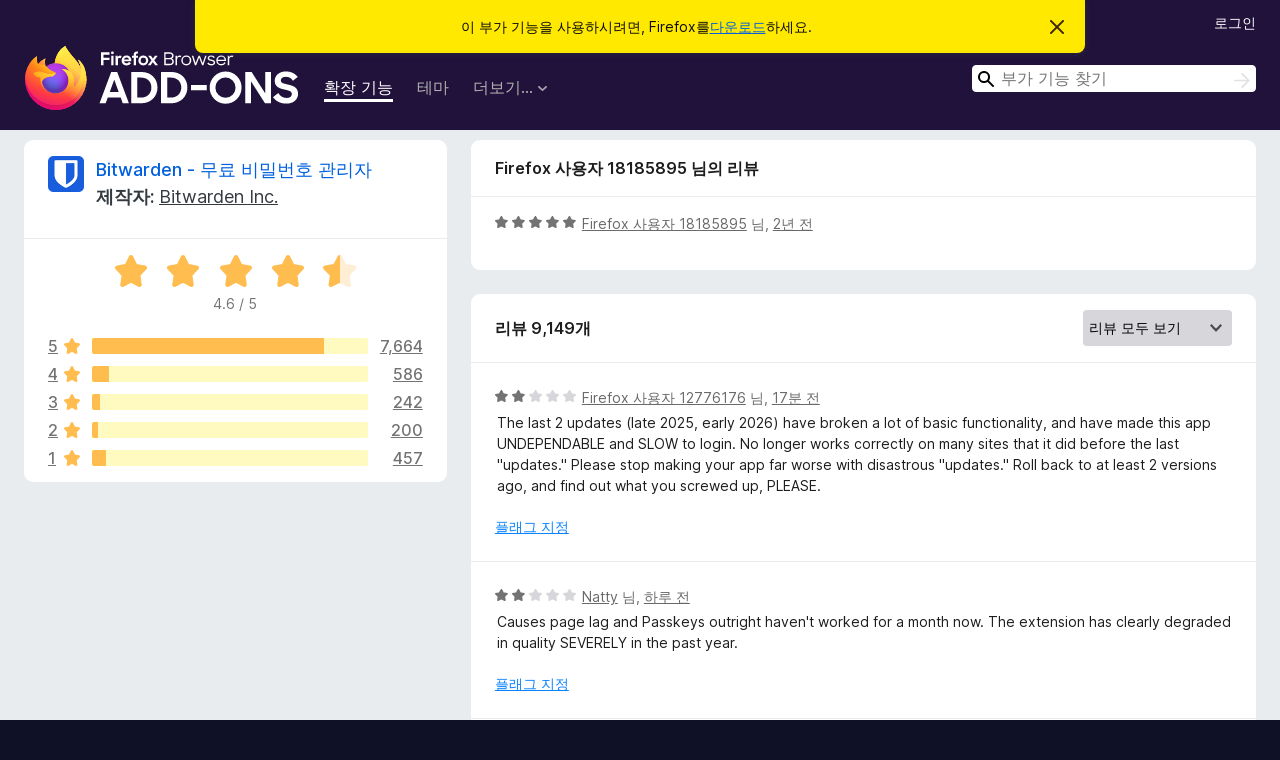

--- FILE ---
content_type: text/html; charset=utf-8
request_url: https://addons.mozilla.org/ko/firefox/addon/bitwarden-password-manager/reviews/2025179/?utm_content=featured&utm_medium=referral&utm_source=addons.mozilla.org
body_size: 12230
content:
<!DOCTYPE html>
<html lang="ko" dir="ltr"><head><title data-react-helmet="true">Bitwarden - 무료 비밀번호 관리자에 대한 리뷰 – Firefox용 부가 기능 (ko)</title><meta charSet="utf-8"/><meta name="viewport" content="width=device-width, initial-scale=1"/><link href="/static-frontend/Inter-roman-subset-en_de_fr_ru_es_pt_pl_it.var.2ce5ad921c3602b1e5370b3c86033681.woff2" crossorigin="anonymous" rel="preload" as="font" type="font/woff2"/><link href="/static-frontend/amo-2c9b371cc4de1aad916e.css" integrity="sha512-xpIl0TE0BdHR7KIMx6yfLd2kiIdWqrmXT81oEQ2j3ierwSeZB5WzmlhM7zJEHvI5XqPZYwMlGu/Pk0f13trpzQ==" crossorigin="anonymous" rel="stylesheet" type="text/css"/><meta data-react-helmet="true" name="description" content="Bitwarden - 무료 비밀번호 관리자에 대한 리뷰와 평점입니다. 다른 사용자가 Bitwarden - 무료 비밀번호 관리자에 대해 어떻게 생각하는지 알아보시고 Firefox 브라우저에 추가하세요."/><meta data-react-helmet="true" name="robots" content="noindex, follow"/><link rel="shortcut icon" href="/favicon.ico?v=3"/><link data-react-helmet="true" title="Firefox 부가 기능" rel="search" type="application/opensearchdescription+xml" href="/ko/firefox/opensearch.xml"/></head><body><div id="react-view"><div class="Page-amo"><header class="Header"><div class="Notice Notice-warning GetFirefoxBanner Notice-dismissible"><div class="Notice-icon"></div><div class="Notice-column"><div class="Notice-content"><p class="Notice-text"><span class="GetFirefoxBanner-content">이 부가 기능을 사용하시려면, Firefox를<a class="Button Button--none GetFirefoxBanner-button" href="https://www.mozilla.org/firefox/download/thanks/?s=direct&amp;utm_campaign=amo-fx-cta&amp;utm_content=banner-download-button&amp;utm_medium=referral&amp;utm_source=addons.mozilla.org">다운로드</a>하세요.</span></p></div></div><div class="Notice-dismisser"><button class="Button Button--none Notice-dismisser-button" type="submit"><span class="Icon Icon-inline-content IconXMark Notice-dismisser-icon"><span class="visually-hidden">이 알림 닫기</span><svg class="IconXMark-svg" version="1.1" xmlns="http://www.w3.org/2000/svg" xmlns:xlink="http://www.w3.org/1999/xlink"><g class="IconXMark-path" transform="translate(-1.000000, -1.000000)" fill="#0C0C0D"><path d="M1.293,2.707 C1.03304342,2.45592553 0.928787403,2.08412211 1.02030284,1.73449268 C1.11181828,1.38486324 1.38486324,1.11181828 1.73449268,1.02030284 C2.08412211,0.928787403 2.45592553,1.03304342 2.707,1.293 L8,6.586 L13.293,1.293 C13.5440745,1.03304342 13.9158779,0.928787403 14.2655073,1.02030284 C14.6151368,1.11181828 14.8881817,1.38486324 14.9796972,1.73449268 C15.0712126,2.08412211 14.9669566,2.45592553 14.707,2.707 L9.414,8 L14.707,13.293 C15.0859722,13.6853789 15.0805524,14.3090848 14.6948186,14.6948186 C14.3090848,15.0805524 13.6853789,15.0859722 13.293,14.707 L8,9.414 L2.707,14.707 C2.31462111,15.0859722 1.69091522,15.0805524 1.30518142,14.6948186 C0.919447626,14.3090848 0.91402779,13.6853789 1.293,13.293 L6.586,8 L1.293,2.707 Z"></path></g></svg></span></button></div></div><div class="Header-wrapper"><div class="Header-content"><a class="Header-title" href="/ko/firefox/"><span class="visually-hidden">Firefox 브라우저 부가 기능</span></a></div><ul class="SectionLinks Header-SectionLinks"><li><a class="SectionLinks-link SectionLinks-link-extension SectionLinks-link--active" href="/ko/firefox/extensions/">확장 기능</a></li><li><a class="SectionLinks-link SectionLinks-link-theme" href="/ko/firefox/themes/">테마</a></li><li><div class="DropdownMenu SectionLinks-link SectionLinks-dropdown"><button class="DropdownMenu-button" title="더보기…" type="button" aria-haspopup="true"><span class="DropdownMenu-button-text">더보기…</span><span class="Icon Icon-inverted-caret"></span></button><ul class="DropdownMenu-items" aria-hidden="true" aria-label="submenu"><li class="DropdownMenuItem DropdownMenuItem-section SectionLinks-subheader">Firefox용</li><li class="DropdownMenuItem DropdownMenuItem-link"><a class="SectionLinks-dropdownlink" href="/ko/firefox/language-tools/">사전 및 언어 팩</a></li><li class="DropdownMenuItem DropdownMenuItem-section SectionLinks-subheader">다른 브라우저 사이트</li><li class="DropdownMenuItem DropdownMenuItem-link"><a class="SectionLinks-clientApp-android" data-clientapp="android" href="/ko/android/">Android 부가 기능</a></li></ul></div></li></ul><div class="Header-user-and-external-links"><a class="Button Button--none Header-authenticate-button Header-button Button--micro" href="#login">로그인</a></div><form action="/ko/firefox/search/" class="SearchForm Header-search-form Header-search-form--desktop" method="GET" data-no-csrf="true" role="search"><div class="AutoSearchInput"><label class="AutoSearchInput-label visually-hidden" for="AutoSearchInput-q">검색</label><div class="AutoSearchInput-search-box"><span class="Icon Icon-magnifying-glass AutoSearchInput-icon-magnifying-glass"></span><div role="combobox" aria-haspopup="listbox" aria-owns="react-autowhatever-1" aria-expanded="false"><input type="search" autoComplete="off" aria-autocomplete="list" aria-controls="react-autowhatever-1" class="AutoSearchInput-query" id="AutoSearchInput-q" maxLength="100" minLength="2" name="q" placeholder="부가 기능 찾기" value=""/><div id="react-autowhatever-1" role="listbox"></div></div><button class="AutoSearchInput-submit-button" type="submit"><span class="visually-hidden">검색</span><span class="Icon Icon-arrow"></span></button></div></div></form></div></header><div class="Page-content"><div class="Page Page-not-homepage"><div class="AppBanner"></div><div class="AddonReviewList AddonReviewList--extension"><section class="Card AddonSummaryCard Card--no-footer"><header class="Card-header"><div class="Card-header-text"><div class="AddonSummaryCard-header"><div class="AddonSummaryCard-header-icon"><a href="/ko/firefox/addon/bitwarden-password-manager/?utm_content=featured&amp;utm_medium=referral&amp;utm_source=addons.mozilla.org"><img class="AddonSummaryCard-header-icon-image" src="https://addons.mozilla.org/user-media/addon_icons/735/735894-64.png?modified=27707d93" alt="추가 기능 아이콘"/></a></div><div class="AddonSummaryCard-header-text"><h1 class="visually-hidden">Bitwarden - 무료 비밀번호 관리자에 대한 리뷰</h1><h1 class="AddonTitle"><a href="/ko/firefox/addon/bitwarden-password-manager/?utm_content=featured&amp;utm_medium=referral&amp;utm_source=addons.mozilla.org">Bitwarden - 무료 비밀번호 관리자</a><span class="AddonTitle-author"> <!-- -->제작자:<!-- --> <a href="/ko/firefox/user/12533945/">Bitwarden Inc.</a></span></h1></div></div></div></header><div class="Card-contents"><div class="AddonSummaryCard-overallRatingStars"><div class="Rating Rating--large Rating--yellowStars" title="5점 만점에 4.6점"><div class="Rating-star Rating-rating-1 Rating-selected-star" title="5점 만점에 4.6점"></div><div class="Rating-star Rating-rating-2 Rating-selected-star" title="5점 만점에 4.6점"></div><div class="Rating-star Rating-rating-3 Rating-selected-star" title="5점 만점에 4.6점"></div><div class="Rating-star Rating-rating-4 Rating-selected-star" title="5점 만점에 4.6점"></div><div class="Rating-star Rating-rating-5 Rating-half-star" title="5점 만점에 4.6점"></div><span class="visually-hidden">5점 만점에 4.6점</span></div><div class="AddonSummaryCard-addonAverage">4.6 / 5</div></div><div class="RatingsByStar"><div class="RatingsByStar-graph"><a class="RatingsByStar-row" rel="nofollow" title="5 별점 리뷰 모두 보기" href="/ko/firefox/addon/bitwarden-password-manager/reviews/?score=5&amp;utm_content=featured&amp;utm_medium=referral&amp;utm_source=addons.mozilla.org"><div class="RatingsByStar-star">5<span class="Icon Icon-star-yellow"></span></div></a><a class="RatingsByStar-row" rel="nofollow" title="5 별점 리뷰 모두 보기" href="/ko/firefox/addon/bitwarden-password-manager/reviews/?score=5&amp;utm_content=featured&amp;utm_medium=referral&amp;utm_source=addons.mozilla.org"><div class="RatingsByStar-barContainer"><div class="RatingsByStar-bar RatingsByStar-barFrame"><div class="RatingsByStar-bar RatingsByStar-barValue RatingsByStar-barValue--84pct RatingsByStar-partialBar"></div></div></div></a><a class="RatingsByStar-row" rel="nofollow" title="5 별점 리뷰 모두 보기" href="/ko/firefox/addon/bitwarden-password-manager/reviews/?score=5&amp;utm_content=featured&amp;utm_medium=referral&amp;utm_source=addons.mozilla.org"><div class="RatingsByStar-count">7,664</div></a><a class="RatingsByStar-row" rel="nofollow" title="4 별점 리뷰 모두 보기" href="/ko/firefox/addon/bitwarden-password-manager/reviews/?score=4&amp;utm_content=featured&amp;utm_medium=referral&amp;utm_source=addons.mozilla.org"><div class="RatingsByStar-star">4<span class="Icon Icon-star-yellow"></span></div></a><a class="RatingsByStar-row" rel="nofollow" title="4 별점 리뷰 모두 보기" href="/ko/firefox/addon/bitwarden-password-manager/reviews/?score=4&amp;utm_content=featured&amp;utm_medium=referral&amp;utm_source=addons.mozilla.org"><div class="RatingsByStar-barContainer"><div class="RatingsByStar-bar RatingsByStar-barFrame"><div class="RatingsByStar-bar RatingsByStar-barValue RatingsByStar-barValue--6pct RatingsByStar-partialBar"></div></div></div></a><a class="RatingsByStar-row" rel="nofollow" title="4 별점 리뷰 모두 보기" href="/ko/firefox/addon/bitwarden-password-manager/reviews/?score=4&amp;utm_content=featured&amp;utm_medium=referral&amp;utm_source=addons.mozilla.org"><div class="RatingsByStar-count">586</div></a><a class="RatingsByStar-row" rel="nofollow" title="3 별점 리뷰 모두 보기" href="/ko/firefox/addon/bitwarden-password-manager/reviews/?score=3&amp;utm_content=featured&amp;utm_medium=referral&amp;utm_source=addons.mozilla.org"><div class="RatingsByStar-star">3<span class="Icon Icon-star-yellow"></span></div></a><a class="RatingsByStar-row" rel="nofollow" title="3 별점 리뷰 모두 보기" href="/ko/firefox/addon/bitwarden-password-manager/reviews/?score=3&amp;utm_content=featured&amp;utm_medium=referral&amp;utm_source=addons.mozilla.org"><div class="RatingsByStar-barContainer"><div class="RatingsByStar-bar RatingsByStar-barFrame"><div class="RatingsByStar-bar RatingsByStar-barValue RatingsByStar-barValue--3pct RatingsByStar-partialBar"></div></div></div></a><a class="RatingsByStar-row" rel="nofollow" title="3 별점 리뷰 모두 보기" href="/ko/firefox/addon/bitwarden-password-manager/reviews/?score=3&amp;utm_content=featured&amp;utm_medium=referral&amp;utm_source=addons.mozilla.org"><div class="RatingsByStar-count">242</div></a><a class="RatingsByStar-row" rel="nofollow" title="2 별점 리뷰 모두 보기" href="/ko/firefox/addon/bitwarden-password-manager/reviews/?score=2&amp;utm_content=featured&amp;utm_medium=referral&amp;utm_source=addons.mozilla.org"><div class="RatingsByStar-star">2<span class="Icon Icon-star-yellow"></span></div></a><a class="RatingsByStar-row" rel="nofollow" title="2 별점 리뷰 모두 보기" href="/ko/firefox/addon/bitwarden-password-manager/reviews/?score=2&amp;utm_content=featured&amp;utm_medium=referral&amp;utm_source=addons.mozilla.org"><div class="RatingsByStar-barContainer"><div class="RatingsByStar-bar RatingsByStar-barFrame"><div class="RatingsByStar-bar RatingsByStar-barValue RatingsByStar-barValue--2pct RatingsByStar-partialBar"></div></div></div></a><a class="RatingsByStar-row" rel="nofollow" title="2 별점 리뷰 모두 보기" href="/ko/firefox/addon/bitwarden-password-manager/reviews/?score=2&amp;utm_content=featured&amp;utm_medium=referral&amp;utm_source=addons.mozilla.org"><div class="RatingsByStar-count">200</div></a><a class="RatingsByStar-row" rel="nofollow" title="1 별점 리뷰 모두 보기" href="/ko/firefox/addon/bitwarden-password-manager/reviews/?score=1&amp;utm_content=featured&amp;utm_medium=referral&amp;utm_source=addons.mozilla.org"><div class="RatingsByStar-star">1<span class="Icon Icon-star-yellow"></span></div></a><a class="RatingsByStar-row" rel="nofollow" title="1 별점 리뷰 모두 보기" href="/ko/firefox/addon/bitwarden-password-manager/reviews/?score=1&amp;utm_content=featured&amp;utm_medium=referral&amp;utm_source=addons.mozilla.org"><div class="RatingsByStar-barContainer"><div class="RatingsByStar-bar RatingsByStar-barFrame"><div class="RatingsByStar-bar RatingsByStar-barValue RatingsByStar-barValue--5pct RatingsByStar-partialBar"></div></div></div></a><a class="RatingsByStar-row" rel="nofollow" title="1 별점 리뷰 모두 보기" href="/ko/firefox/addon/bitwarden-password-manager/reviews/?score=1&amp;utm_content=featured&amp;utm_medium=referral&amp;utm_source=addons.mozilla.org"><div class="RatingsByStar-count">457</div></a></div></div></div></section><div class="AddonReviewList-reviews"><div class="FeaturedAddonReview"><section class="Card FeaturedAddonReview-card Card--no-footer"><header class="Card-header"><div class="Card-header-text">Firefox 사용자 18185895 님의 리뷰</div></header><div class="Card-contents"><div class="AddonReviewCard AddonReviewCard-ratingOnly AddonReviewCard-viewOnly"><div class="AddonReviewCard-container"><div class="UserReview"><div class="UserReview-byLine"><div class="Rating Rating--small" title="5점 만점에 5점"><div class="Rating-star Rating-rating-1 Rating-selected-star" title="5점 만점에 5점"></div><div class="Rating-star Rating-rating-2 Rating-selected-star" title="5점 만점에 5점"></div><div class="Rating-star Rating-rating-3 Rating-selected-star" title="5점 만점에 5점"></div><div class="Rating-star Rating-rating-4 Rating-selected-star" title="5점 만점에 5점"></div><div class="Rating-star Rating-rating-5 Rating-selected-star" title="5점 만점에 5점"></div><span class="visually-hidden">5점 만점에 5점</span></div><span class="AddonReviewCard-authorByLine"><a href="/ko/firefox/user/18185895/">Firefox 사용자 18185895</a> 님, <a title="2023년 12월 8일 오후 3:00" href="/ko/firefox/addon/bitwarden-password-manager/reviews/2025179/?utm_content=featured&amp;utm_medium=referral&amp;utm_source=addons.mozilla.org">2년 전</a></span></div><section class="Card ShowMoreCard UserReview-body UserReview-emptyBody ShowMoreCard--expanded Card--no-style Card--no-header Card--no-footer"><div class="Card-contents"><div class="ShowMoreCard-contents"><div></div></div></div></section><div class="AddonReviewCard-allControls"></div></div></div></div></div></section></div><section class="Card CardList AddonReviewList-reviews-listing"><header class="Card-header"><div class="Card-header-text"><div class="AddonReviewList-cardListHeader"><div class="AddonReviewList-reviewCount">리뷰 9,149개</div><div class="AddonReviewList-filterByScore"><select class="Select AddonReviewList-filterByScoreSelector"><option value="SHOW_ALL_REVIEWS" selected="">리뷰 모두 보기</option><option value="5">5 별점 리뷰만 보기</option><option value="4">4 별점 리뷰만 보기</option><option value="3">3 별점 리뷰만 보기</option><option value="2">2 별점 리뷰만 보기</option><option value="1">1 별점 리뷰만 보기</option></select></div></div></div></header><div class="Card-contents"><ul><li><div class="AddonReviewCard AddonReviewCard-viewOnly"><div class="AddonReviewCard-container"><div class="UserReview"><div class="UserReview-byLine"><div class="Rating Rating--small" title="5점 만점에 2점"><div class="Rating-star Rating-rating-1 Rating-selected-star" title="5점 만점에 2점"></div><div class="Rating-star Rating-rating-2 Rating-selected-star" title="5점 만점에 2점"></div><div class="Rating-star Rating-rating-3" title="5점 만점에 2점"></div><div class="Rating-star Rating-rating-4" title="5점 만점에 2점"></div><div class="Rating-star Rating-rating-5" title="5점 만점에 2점"></div><span class="visually-hidden">5점 만점에 2점</span></div><span class="AddonReviewCard-authorByLine"><a href="/ko/firefox/user/12776176/">Firefox 사용자 12776176</a> 님, <a title="2026년 1월 17일 오후 11:04" href="/ko/firefox/addon/bitwarden-password-manager/reviews/2559139/?utm_content=featured&amp;utm_medium=referral&amp;utm_source=addons.mozilla.org">17분 전</a></span></div><section class="Card ShowMoreCard UserReview-body ShowMoreCard--expanded Card--no-style Card--no-header Card--no-footer"><div class="Card-contents"><div class="ShowMoreCard-contents"><div>The last 2 updates (late 2025, early 2026) have broken a lot of basic functionality, and have made this app UNDEPENDABLE and SLOW to login.  No longer works correctly on many sites that it did before the last "updates." Please stop making your app far worse with disastrous "updates." Roll back to at least 2 versions ago, and find out what you screwed up, PLEASE.</div></div></div></section><div class="AddonReviewCard-allControls"><div><button aria-describedby="flag-review-TooltipMenu" class="TooltipMenu-opener AddonReviewCard-control FlagReviewMenu-menu" title="이 리뷰에 플래그 지정하기" type="button">플래그 지정</button></div></div></div></div></div></li><li><div class="AddonReviewCard AddonReviewCard-viewOnly"><div class="AddonReviewCard-container"><div class="UserReview"><div class="UserReview-byLine"><div class="Rating Rating--small" title="5점 만점에 2점"><div class="Rating-star Rating-rating-1 Rating-selected-star" title="5점 만점에 2점"></div><div class="Rating-star Rating-rating-2 Rating-selected-star" title="5점 만점에 2점"></div><div class="Rating-star Rating-rating-3" title="5점 만점에 2점"></div><div class="Rating-star Rating-rating-4" title="5점 만점에 2점"></div><div class="Rating-star Rating-rating-5" title="5점 만점에 2점"></div><span class="visually-hidden">5점 만점에 2점</span></div><span class="AddonReviewCard-authorByLine"><a href="/ko/firefox/user/17454504/">Natty</a> 님, <a title="2026년 1월 16일 오후 4:20" href="/ko/firefox/addon/bitwarden-password-manager/reviews/2555207/?utm_content=featured&amp;utm_medium=referral&amp;utm_source=addons.mozilla.org">하루 전</a></span></div><section class="Card ShowMoreCard UserReview-body ShowMoreCard--expanded Card--no-style Card--no-header Card--no-footer"><div class="Card-contents"><div class="ShowMoreCard-contents"><div>Causes page lag and Passkeys outright haven't worked for a month now. The extension has clearly degraded in quality SEVERELY in the past year.</div></div></div></section><div class="AddonReviewCard-allControls"><div><button aria-describedby="flag-review-TooltipMenu" class="TooltipMenu-opener AddonReviewCard-control FlagReviewMenu-menu" title="이 리뷰에 플래그 지정하기" type="button">플래그 지정</button></div></div></div></div></div></li><li><div class="AddonReviewCard AddonReviewCard-ratingOnly AddonReviewCard-viewOnly"><div class="AddonReviewCard-container"><div class="UserReview"><div class="UserReview-byLine"><div class="Rating Rating--small" title="5점 만점에 5점"><div class="Rating-star Rating-rating-1 Rating-selected-star" title="5점 만점에 5점"></div><div class="Rating-star Rating-rating-2 Rating-selected-star" title="5점 만점에 5점"></div><div class="Rating-star Rating-rating-3 Rating-selected-star" title="5점 만점에 5점"></div><div class="Rating-star Rating-rating-4 Rating-selected-star" title="5점 만점에 5점"></div><div class="Rating-star Rating-rating-5 Rating-selected-star" title="5점 만점에 5점"></div><span class="visually-hidden">5점 만점에 5점</span></div><span class="AddonReviewCard-authorByLine"><a href="/ko/firefox/user/17546377/">AlDollaz</a> 님, <a title="2026년 1월 8일 오후 6:31" href="/ko/firefox/addon/bitwarden-password-manager/reviews/2549645/?utm_content=featured&amp;utm_medium=referral&amp;utm_source=addons.mozilla.org">9일 전</a></span></div><section class="Card ShowMoreCard UserReview-body UserReview-emptyBody ShowMoreCard--expanded Card--no-style Card--no-header Card--no-footer"><div class="Card-contents"><div class="ShowMoreCard-contents"><div></div></div></div></section><div class="AddonReviewCard-allControls"></div></div></div></div></li><li><div class="AddonReviewCard AddonReviewCard-ratingOnly AddonReviewCard-viewOnly"><div class="AddonReviewCard-container"><div class="UserReview"><div class="UserReview-byLine"><div class="Rating Rating--small" title="5점 만점에 5점"><div class="Rating-star Rating-rating-1 Rating-selected-star" title="5점 만점에 5점"></div><div class="Rating-star Rating-rating-2 Rating-selected-star" title="5점 만점에 5점"></div><div class="Rating-star Rating-rating-3 Rating-selected-star" title="5점 만점에 5점"></div><div class="Rating-star Rating-rating-4 Rating-selected-star" title="5점 만점에 5점"></div><div class="Rating-star Rating-rating-5 Rating-selected-star" title="5점 만점에 5점"></div><span class="visually-hidden">5점 만점에 5점</span></div><span class="AddonReviewCard-authorByLine"><a href="/ko/firefox/user/19053963/">Yubel</a> 님, <a title="2026년 1월 8일 오전 2:31" href="/ko/firefox/addon/bitwarden-password-manager/reviews/2549477/?utm_content=featured&amp;utm_medium=referral&amp;utm_source=addons.mozilla.org">10일 전</a></span></div><section class="Card ShowMoreCard UserReview-body UserReview-emptyBody ShowMoreCard--expanded Card--no-style Card--no-header Card--no-footer"><div class="Card-contents"><div class="ShowMoreCard-contents"><div></div></div></div></section><div class="AddonReviewCard-allControls"></div></div></div></div></li><li><div class="AddonReviewCard AddonReviewCard-ratingOnly AddonReviewCard-viewOnly"><div class="AddonReviewCard-container"><div class="UserReview"><div class="UserReview-byLine"><div class="Rating Rating--small" title="5점 만점에 5점"><div class="Rating-star Rating-rating-1 Rating-selected-star" title="5점 만점에 5점"></div><div class="Rating-star Rating-rating-2 Rating-selected-star" title="5점 만점에 5점"></div><div class="Rating-star Rating-rating-3 Rating-selected-star" title="5점 만점에 5점"></div><div class="Rating-star Rating-rating-4 Rating-selected-star" title="5점 만점에 5점"></div><div class="Rating-star Rating-rating-5 Rating-selected-star" title="5점 만점에 5점"></div><span class="visually-hidden">5점 만점에 5점</span></div><span class="AddonReviewCard-authorByLine"><a href="/ko/firefox/user/13253278/">shuuji3</a> 님, <a title="2026년 1월 6일 오후 2:58" href="/ko/firefox/addon/bitwarden-password-manager/reviews/2549111/?utm_content=featured&amp;utm_medium=referral&amp;utm_source=addons.mozilla.org">11일 전</a></span></div><section class="Card ShowMoreCard UserReview-body UserReview-emptyBody ShowMoreCard--expanded Card--no-style Card--no-header Card--no-footer"><div class="Card-contents"><div class="ShowMoreCard-contents"><div></div></div></div></section><div class="AddonReviewCard-allControls"></div></div></div></div></li><li><div class="AddonReviewCard AddonReviewCard-ratingOnly AddonReviewCard-viewOnly"><div class="AddonReviewCard-container"><div class="UserReview"><div class="UserReview-byLine"><div class="Rating Rating--small" title="5점 만점에 5점"><div class="Rating-star Rating-rating-1 Rating-selected-star" title="5점 만점에 5점"></div><div class="Rating-star Rating-rating-2 Rating-selected-star" title="5점 만점에 5점"></div><div class="Rating-star Rating-rating-3 Rating-selected-star" title="5점 만점에 5점"></div><div class="Rating-star Rating-rating-4 Rating-selected-star" title="5점 만점에 5점"></div><div class="Rating-star Rating-rating-5 Rating-selected-star" title="5점 만점에 5점"></div><span class="visually-hidden">5점 만점에 5점</span></div><span class="AddonReviewCard-authorByLine"><a href="/ko/firefox/user/19665459/">Aaa</a> 님, <a title="2026년 1월 5일 오전 11:53" href="/ko/firefox/addon/bitwarden-password-manager/reviews/2548832/?utm_content=featured&amp;utm_medium=referral&amp;utm_source=addons.mozilla.org">12일 전</a></span></div><section class="Card ShowMoreCard UserReview-body UserReview-emptyBody ShowMoreCard--expanded Card--no-style Card--no-header Card--no-footer"><div class="Card-contents"><div class="ShowMoreCard-contents"><div></div></div></div></section><div class="AddonReviewCard-allControls"></div></div></div></div></li><li><div class="AddonReviewCard AddonReviewCard-ratingOnly AddonReviewCard-viewOnly"><div class="AddonReviewCard-container"><div class="UserReview"><div class="UserReview-byLine"><div class="Rating Rating--small" title="5점 만점에 5점"><div class="Rating-star Rating-rating-1 Rating-selected-star" title="5점 만점에 5점"></div><div class="Rating-star Rating-rating-2 Rating-selected-star" title="5점 만점에 5점"></div><div class="Rating-star Rating-rating-3 Rating-selected-star" title="5점 만점에 5점"></div><div class="Rating-star Rating-rating-4 Rating-selected-star" title="5점 만점에 5점"></div><div class="Rating-star Rating-rating-5 Rating-selected-star" title="5점 만점에 5점"></div><span class="visually-hidden">5점 만점에 5점</span></div><span class="AddonReviewCard-authorByLine"><a href="/ko/firefox/user/15687958/">Firefox 사용자 15687958</a> 님, <a title="2026년 1월 3일 오후 11:07" href="/ko/firefox/addon/bitwarden-password-manager/reviews/2548434/?utm_content=featured&amp;utm_medium=referral&amp;utm_source=addons.mozilla.org">14일 전</a></span></div><section class="Card ShowMoreCard UserReview-body UserReview-emptyBody ShowMoreCard--expanded Card--no-style Card--no-header Card--no-footer"><div class="Card-contents"><div class="ShowMoreCard-contents"><div></div></div></div></section><div class="AddonReviewCard-allControls"></div></div></div></div></li><li><div class="AddonReviewCard AddonReviewCard-viewOnly"><div class="AddonReviewCard-container"><div class="UserReview"><div class="UserReview-byLine"><div class="Rating Rating--small" title="5점 만점에 5점"><div class="Rating-star Rating-rating-1 Rating-selected-star" title="5점 만점에 5점"></div><div class="Rating-star Rating-rating-2 Rating-selected-star" title="5점 만점에 5점"></div><div class="Rating-star Rating-rating-3 Rating-selected-star" title="5점 만점에 5점"></div><div class="Rating-star Rating-rating-4 Rating-selected-star" title="5점 만점에 5점"></div><div class="Rating-star Rating-rating-5 Rating-selected-star" title="5점 만점에 5점"></div><span class="visually-hidden">5점 만점에 5점</span></div><span class="AddonReviewCard-authorByLine"><a href="/ko/firefox/user/19661548/">Zorey Zvara</a> 님, <a title="2026년 1월 3일 오전 3:36" href="/ko/firefox/addon/bitwarden-password-manager/reviews/2548200/?utm_content=featured&amp;utm_medium=referral&amp;utm_source=addons.mozilla.org">15일 전</a></span></div><section class="Card ShowMoreCard UserReview-body ShowMoreCard--expanded Card--no-style Card--no-header Card--no-footer"><div class="Card-contents"><div class="ShowMoreCard-contents"><div>Highly secure, and open source so free from the constraints of large enterprises</div></div></div></section><div class="AddonReviewCard-allControls"><div><button aria-describedby="flag-review-TooltipMenu" class="TooltipMenu-opener AddonReviewCard-control FlagReviewMenu-menu" title="이 리뷰에 플래그 지정하기" type="button">플래그 지정</button></div></div></div></div></div></li><li><div class="AddonReviewCard AddonReviewCard-viewOnly"><div class="AddonReviewCard-container"><div class="UserReview"><div class="UserReview-byLine"><div class="Rating Rating--small" title="5점 만점에 3점"><div class="Rating-star Rating-rating-1 Rating-selected-star" title="5점 만점에 3점"></div><div class="Rating-star Rating-rating-2 Rating-selected-star" title="5점 만점에 3점"></div><div class="Rating-star Rating-rating-3 Rating-selected-star" title="5점 만점에 3점"></div><div class="Rating-star Rating-rating-4" title="5점 만점에 3점"></div><div class="Rating-star Rating-rating-5" title="5점 만점에 3점"></div><span class="visually-hidden">5점 만점에 3점</span></div><span class="AddonReviewCard-authorByLine"><a href="/ko/firefox/user/17075287/">Firefox 사용자 17075287</a> 님, <a title="2026년 1월 1일 오전 6:22" href="/ko/firefox/addon/bitwarden-password-manager/reviews/2547741/?utm_content=featured&amp;utm_medium=referral&amp;utm_source=addons.mozilla.org">17일 전</a></span></div><section class="Card ShowMoreCard UserReview-body ShowMoreCard--expanded Card--no-style Card--no-header Card--no-footer"><div class="Card-contents"><div class="ShowMoreCard-contents"><div>Has recently stopped being able to auto fill on 70% of websites. It requires me to copy and paste username and password manually and it's getting frustrating.</div></div></div></section><div class="AddonReviewCard-allControls"><div><button aria-describedby="flag-review-TooltipMenu" class="TooltipMenu-opener AddonReviewCard-control FlagReviewMenu-menu" title="이 리뷰에 플래그 지정하기" type="button">플래그 지정</button></div></div></div></div></div></li><li><div class="AddonReviewCard AddonReviewCard-viewOnly"><div class="AddonReviewCard-container"><div class="UserReview"><div class="UserReview-byLine"><div class="Rating Rating--small" title="5점 만점에 1점"><div class="Rating-star Rating-rating-1 Rating-selected-star" title="5점 만점에 1점"></div><div class="Rating-star Rating-rating-2" title="5점 만점에 1점"></div><div class="Rating-star Rating-rating-3" title="5점 만점에 1점"></div><div class="Rating-star Rating-rating-4" title="5점 만점에 1점"></div><div class="Rating-star Rating-rating-5" title="5점 만점에 1점"></div><span class="visually-hidden">5점 만점에 1점</span></div><span class="AddonReviewCard-authorByLine"><a href="/ko/firefox/user/19657702/">hnnnh</a> 님, <a title="2025년 12월 31일 오후 4:39" href="/ko/firefox/addon/bitwarden-password-manager/reviews/2547612/?utm_content=featured&amp;utm_medium=referral&amp;utm_source=addons.mozilla.org">17일 전</a></span></div><section class="Card ShowMoreCard UserReview-body ShowMoreCard--expanded Card--no-style Card--no-header Card--no-footer"><div class="Card-contents"><div class="ShowMoreCard-contents"><div>Also eure Plugins funktionieren weder bei Firefox, Chrome usw., ich gebe es auf. <br>Man bezahlt gut Geld für nichts, es funktioniert einfach seit einem Jahr nichts richtig. <br>Und immer wieder heißt, es kommt ein Fix. Dasselbe Spiel mit der Android App, die funktioniert auch nie. Aber gut ein Jahr ist rum und ich Wechsel jetzt, diesen scheiß tue ich mir nicht mehr an. Dafür Geld zu verlangen ist eine Frechheit.</div></div></div></section><div class="AddonReviewCard-allControls"><div><button aria-describedby="flag-review-TooltipMenu" class="TooltipMenu-opener AddonReviewCard-control FlagReviewMenu-menu" title="이 리뷰에 플래그 지정하기" type="button">플래그 지정</button></div></div></div></div></div></li><li><div class="AddonReviewCard AddonReviewCard-ratingOnly AddonReviewCard-viewOnly"><div class="AddonReviewCard-container"><div class="UserReview"><div class="UserReview-byLine"><div class="Rating Rating--small" title="5점 만점에 5점"><div class="Rating-star Rating-rating-1 Rating-selected-star" title="5점 만점에 5점"></div><div class="Rating-star Rating-rating-2 Rating-selected-star" title="5점 만점에 5점"></div><div class="Rating-star Rating-rating-3 Rating-selected-star" title="5점 만점에 5점"></div><div class="Rating-star Rating-rating-4 Rating-selected-star" title="5점 만점에 5점"></div><div class="Rating-star Rating-rating-5 Rating-selected-star" title="5점 만점에 5점"></div><span class="visually-hidden">5점 만점에 5점</span></div><span class="AddonReviewCard-authorByLine"><a href="/ko/firefox/user/19656826/">Ender</a> 님, <a title="2025년 12월 31일 오전 3:29" href="/ko/firefox/addon/bitwarden-password-manager/reviews/2547460/?utm_content=featured&amp;utm_medium=referral&amp;utm_source=addons.mozilla.org">18일 전</a></span></div><section class="Card ShowMoreCard UserReview-body UserReview-emptyBody ShowMoreCard--expanded Card--no-style Card--no-header Card--no-footer"><div class="Card-contents"><div class="ShowMoreCard-contents"><div></div></div></div></section><div class="AddonReviewCard-allControls"></div></div></div></div></li><li><div class="AddonReviewCard AddonReviewCard-viewOnly"><div class="AddonReviewCard-container"><div class="UserReview"><div class="UserReview-byLine"><div class="Rating Rating--small" title="5점 만점에 1점"><div class="Rating-star Rating-rating-1 Rating-selected-star" title="5점 만점에 1점"></div><div class="Rating-star Rating-rating-2" title="5점 만점에 1점"></div><div class="Rating-star Rating-rating-3" title="5점 만점에 1점"></div><div class="Rating-star Rating-rating-4" title="5점 만점에 1점"></div><div class="Rating-star Rating-rating-5" title="5점 만점에 1점"></div><span class="visually-hidden">5점 만점에 1점</span></div><span class="AddonReviewCard-authorByLine"><a href="/ko/firefox/user/19469876/">Boomer not a boomer</a> 님, <a title="2025년 12월 29일 오후 7:21" href="/ko/firefox/addon/bitwarden-password-manager/reviews/2547141/?utm_content=featured&amp;utm_medium=referral&amp;utm_source=addons.mozilla.org">19일 전</a></span></div><section class="Card ShowMoreCard UserReview-body ShowMoreCard--expanded Card--no-style Card--no-header Card--no-footer"><div class="Card-contents"><div class="ShowMoreCard-contents"><div>This POC simply does not work. It fails to fill passwords on many websites. It DOES NOT work on android. It asks to save passwords that are already saved leaving you with multiple instances of the same password, but if you change the password, it doesn't change all of them. It's just a piece of shit.</div></div></div></section><div class="AddonReviewCard-allControls"><div><button aria-describedby="flag-review-TooltipMenu" class="TooltipMenu-opener AddonReviewCard-control FlagReviewMenu-menu" title="이 리뷰에 플래그 지정하기" type="button">플래그 지정</button></div></div></div></div></div></li><li><div class="AddonReviewCard AddonReviewCard-ratingOnly AddonReviewCard-viewOnly"><div class="AddonReviewCard-container"><div class="UserReview"><div class="UserReview-byLine"><div class="Rating Rating--small" title="5점 만점에 2점"><div class="Rating-star Rating-rating-1 Rating-selected-star" title="5점 만점에 2점"></div><div class="Rating-star Rating-rating-2 Rating-selected-star" title="5점 만점에 2점"></div><div class="Rating-star Rating-rating-3" title="5점 만점에 2점"></div><div class="Rating-star Rating-rating-4" title="5점 만점에 2점"></div><div class="Rating-star Rating-rating-5" title="5점 만점에 2점"></div><span class="visually-hidden">5점 만점에 2점</span></div><span class="AddonReviewCard-authorByLine"><a href="/ko/firefox/user/12855207/">kabus</a> 님, <a title="2025년 12월 29일 오후 3:21" href="/ko/firefox/addon/bitwarden-password-manager/reviews/2547092/?utm_content=featured&amp;utm_medium=referral&amp;utm_source=addons.mozilla.org">19일 전</a></span></div><section class="Card ShowMoreCard UserReview-body UserReview-emptyBody ShowMoreCard--expanded Card--no-style Card--no-header Card--no-footer"><div class="Card-contents"><div class="ShowMoreCard-contents"><div></div></div></div></section><div class="AddonReviewCard-allControls"></div></div></div></div></li><li><div class="AddonReviewCard AddonReviewCard-ratingOnly AddonReviewCard-viewOnly"><div class="AddonReviewCard-container"><div class="UserReview"><div class="UserReview-byLine"><div class="Rating Rating--small" title="5점 만점에 2점"><div class="Rating-star Rating-rating-1 Rating-selected-star" title="5점 만점에 2점"></div><div class="Rating-star Rating-rating-2 Rating-selected-star" title="5점 만점에 2점"></div><div class="Rating-star Rating-rating-3" title="5점 만점에 2점"></div><div class="Rating-star Rating-rating-4" title="5점 만점에 2점"></div><div class="Rating-star Rating-rating-5" title="5점 만점에 2점"></div><span class="visually-hidden">5점 만점에 2점</span></div><span class="AddonReviewCard-authorByLine"><a href="/ko/firefox/user/19431586/">Firefox 사용자 19431586</a> 님, <a title="2025년 12월 29일 오전 10:50" href="/ko/firefox/addon/bitwarden-password-manager/reviews/2547033/?utm_content=featured&amp;utm_medium=referral&amp;utm_source=addons.mozilla.org">20일 전</a></span></div><section class="Card ShowMoreCard UserReview-body UserReview-emptyBody ShowMoreCard--expanded Card--no-style Card--no-header Card--no-footer"><div class="Card-contents"><div class="ShowMoreCard-contents"><div></div></div></div></section><div class="AddonReviewCard-allControls"></div></div></div></div></li><li><div class="AddonReviewCard AddonReviewCard-ratingOnly AddonReviewCard-viewOnly"><div class="AddonReviewCard-container"><div class="UserReview"><div class="UserReview-byLine"><div class="Rating Rating--small" title="5점 만점에 5점"><div class="Rating-star Rating-rating-1 Rating-selected-star" title="5점 만점에 5점"></div><div class="Rating-star Rating-rating-2 Rating-selected-star" title="5점 만점에 5점"></div><div class="Rating-star Rating-rating-3 Rating-selected-star" title="5점 만점에 5점"></div><div class="Rating-star Rating-rating-4 Rating-selected-star" title="5점 만점에 5점"></div><div class="Rating-star Rating-rating-5 Rating-selected-star" title="5점 만점에 5점"></div><span class="visually-hidden">5점 만점에 5점</span></div><span class="AddonReviewCard-authorByLine"><a href="/ko/firefox/user/19651150/">Alex@ndre</a> 님, <a title="2025년 12월 27일 오후 7:22" href="/ko/firefox/addon/bitwarden-password-manager/reviews/2546635/?utm_content=featured&amp;utm_medium=referral&amp;utm_source=addons.mozilla.org">21일 전</a></span></div><section class="Card ShowMoreCard UserReview-body UserReview-emptyBody ShowMoreCard--expanded Card--no-style Card--no-header Card--no-footer"><div class="Card-contents"><div class="ShowMoreCard-contents"><div></div></div></div></section><div class="AddonReviewCard-allControls"></div></div></div></div></li><li><div class="AddonReviewCard AddonReviewCard-viewOnly"><div class="AddonReviewCard-container"><div class="UserReview"><div class="UserReview-byLine"><div class="Rating Rating--small" title="5점 만점에 1점"><div class="Rating-star Rating-rating-1 Rating-selected-star" title="5점 만점에 1점"></div><div class="Rating-star Rating-rating-2" title="5점 만점에 1점"></div><div class="Rating-star Rating-rating-3" title="5점 만점에 1점"></div><div class="Rating-star Rating-rating-4" title="5점 만점에 1점"></div><div class="Rating-star Rating-rating-5" title="5점 만점에 1점"></div><span class="visually-hidden">5점 만점에 1점</span></div><span class="AddonReviewCard-authorByLine"><a href="/ko/firefox/user/18541205/">Valhalla</a> 님, <a title="2025년 12월 27일 오전 9:46" href="/ko/firefox/addon/bitwarden-password-manager/reviews/2546527/?utm_content=featured&amp;utm_medium=referral&amp;utm_source=addons.mozilla.org">22일 전</a></span></div><section class="Card ShowMoreCard UserReview-body ShowMoreCard--expanded Card--no-style Card--no-header Card--no-footer"><div class="Card-contents"><div class="ShowMoreCard-contents"><div>Windows biometric auth is broken</div></div></div></section><div class="AddonReviewCard-allControls"><div><button aria-describedby="flag-review-TooltipMenu" class="TooltipMenu-opener AddonReviewCard-control FlagReviewMenu-menu" title="이 리뷰에 플래그 지정하기" type="button">플래그 지정</button></div></div></div></div></div></li><li><div class="AddonReviewCard AddonReviewCard-ratingOnly AddonReviewCard-viewOnly"><div class="AddonReviewCard-container"><div class="UserReview"><div class="UserReview-byLine"><div class="Rating Rating--small" title="5점 만점에 5점"><div class="Rating-star Rating-rating-1 Rating-selected-star" title="5점 만점에 5점"></div><div class="Rating-star Rating-rating-2 Rating-selected-star" title="5점 만점에 5점"></div><div class="Rating-star Rating-rating-3 Rating-selected-star" title="5점 만점에 5점"></div><div class="Rating-star Rating-rating-4 Rating-selected-star" title="5점 만점에 5점"></div><div class="Rating-star Rating-rating-5 Rating-selected-star" title="5점 만점에 5점"></div><span class="visually-hidden">5점 만점에 5점</span></div><span class="AddonReviewCard-authorByLine"><a href="/ko/firefox/user/19033878/">Ehtesam</a> 님, <a title="2025년 12월 23일 오후 3:22" href="/ko/firefox/addon/bitwarden-password-manager/reviews/2545710/?utm_content=featured&amp;utm_medium=referral&amp;utm_source=addons.mozilla.org">25일 전</a></span></div><section class="Card ShowMoreCard UserReview-body UserReview-emptyBody ShowMoreCard--expanded Card--no-style Card--no-header Card--no-footer"><div class="Card-contents"><div class="ShowMoreCard-contents"><div></div></div></div></section><div class="AddonReviewCard-allControls"></div></div></div></div></li><li><div class="AddonReviewCard AddonReviewCard-ratingOnly AddonReviewCard-viewOnly"><div class="AddonReviewCard-container"><div class="UserReview"><div class="UserReview-byLine"><div class="Rating Rating--small" title="5점 만점에 5점"><div class="Rating-star Rating-rating-1 Rating-selected-star" title="5점 만점에 5점"></div><div class="Rating-star Rating-rating-2 Rating-selected-star" title="5점 만점에 5점"></div><div class="Rating-star Rating-rating-3 Rating-selected-star" title="5점 만점에 5점"></div><div class="Rating-star Rating-rating-4 Rating-selected-star" title="5점 만점에 5점"></div><div class="Rating-star Rating-rating-5 Rating-selected-star" title="5점 만점에 5점"></div><span class="visually-hidden">5점 만점에 5점</span></div><span class="AddonReviewCard-authorByLine"><a href="/ko/firefox/user/19079342/">Firefox 사용자 19079342</a> 님, <a title="2025년 12월 20일 오후 3:47" href="/ko/firefox/addon/bitwarden-password-manager/reviews/2544976/?utm_content=featured&amp;utm_medium=referral&amp;utm_source=addons.mozilla.org">한 달 전</a></span></div><section class="Card ShowMoreCard UserReview-body UserReview-emptyBody ShowMoreCard--expanded Card--no-style Card--no-header Card--no-footer"><div class="Card-contents"><div class="ShowMoreCard-contents"><div></div></div></div></section><div class="AddonReviewCard-allControls"></div></div></div></div></li><li><div class="AddonReviewCard AddonReviewCard-viewOnly"><div class="AddonReviewCard-container"><div class="UserReview"><div class="UserReview-byLine"><div class="Rating Rating--small" title="5점 만점에 1점"><div class="Rating-star Rating-rating-1 Rating-selected-star" title="5점 만점에 1점"></div><div class="Rating-star Rating-rating-2" title="5점 만점에 1점"></div><div class="Rating-star Rating-rating-3" title="5점 만점에 1점"></div><div class="Rating-star Rating-rating-4" title="5점 만점에 1점"></div><div class="Rating-star Rating-rating-5" title="5점 만점에 1점"></div><span class="visually-hidden">5점 만점에 1점</span></div><span class="AddonReviewCard-authorByLine"><a href="/ko/firefox/user/18277007/">SOUND</a> 님, <a title="2025년 12월 20일 오후 3:00" href="/ko/firefox/addon/bitwarden-password-manager/reviews/2544966/?utm_content=featured&amp;utm_medium=referral&amp;utm_source=addons.mozilla.org">한 달 전</a></span></div><section class="Card ShowMoreCard UserReview-body ShowMoreCard--expanded Card--no-style Card--no-header Card--no-footer"><div class="Card-contents"><div class="ShowMoreCard-contents"><div>最近的更新后，firefox无法使用了</div></div></div></section><div class="AddonReviewCard-allControls"><div><button aria-describedby="flag-review-TooltipMenu" class="TooltipMenu-opener AddonReviewCard-control FlagReviewMenu-menu" title="이 리뷰에 플래그 지정하기" type="button">플래그 지정</button></div></div></div></div></div></li><li><div class="AddonReviewCard AddonReviewCard-ratingOnly AddonReviewCard-viewOnly"><div class="AddonReviewCard-container"><div class="UserReview"><div class="UserReview-byLine"><div class="Rating Rating--small" title="5점 만점에 5점"><div class="Rating-star Rating-rating-1 Rating-selected-star" title="5점 만점에 5점"></div><div class="Rating-star Rating-rating-2 Rating-selected-star" title="5점 만점에 5점"></div><div class="Rating-star Rating-rating-3 Rating-selected-star" title="5점 만점에 5점"></div><div class="Rating-star Rating-rating-4 Rating-selected-star" title="5점 만점에 5점"></div><div class="Rating-star Rating-rating-5 Rating-selected-star" title="5점 만점에 5점"></div><span class="visually-hidden">5점 만점에 5점</span></div><span class="AddonReviewCard-authorByLine"><a href="/ko/firefox/user/19637038/">Manuel</a> 님, <a title="2025년 12월 19일 오후 3:39" href="/ko/firefox/addon/bitwarden-password-manager/reviews/2544691/?utm_content=featured&amp;utm_medium=referral&amp;utm_source=addons.mozilla.org">한 달 전</a></span></div><section class="Card ShowMoreCard UserReview-body UserReview-emptyBody ShowMoreCard--expanded Card--no-style Card--no-header Card--no-footer"><div class="Card-contents"><div class="ShowMoreCard-contents"><div></div></div></div></section><div class="AddonReviewCard-allControls"></div></div></div></div></li><li><div class="AddonReviewCard AddonReviewCard-viewOnly"><div class="AddonReviewCard-container"><div class="UserReview"><div class="UserReview-byLine"><div class="Rating Rating--small" title="5점 만점에 1점"><div class="Rating-star Rating-rating-1 Rating-selected-star" title="5점 만점에 1점"></div><div class="Rating-star Rating-rating-2" title="5점 만점에 1점"></div><div class="Rating-star Rating-rating-3" title="5점 만점에 1점"></div><div class="Rating-star Rating-rating-4" title="5점 만점에 1점"></div><div class="Rating-star Rating-rating-5" title="5점 만점에 1점"></div><span class="visually-hidden">5점 만점에 1점</span></div><span class="AddonReviewCard-authorByLine"><a href="/ko/firefox/user/7096540/">Rodrigo</a> 님, <a title="2025년 12월 19일 오전 1:11" href="/ko/firefox/addon/bitwarden-password-manager/reviews/2544560/?utm_content=featured&amp;utm_medium=referral&amp;utm_source=addons.mozilla.org">한 달 전</a></span></div><section class="Card ShowMoreCard UserReview-body ShowMoreCard--expanded Card--no-style Card--no-header Card--no-footer"><div class="Card-contents"><div class="ShowMoreCard-contents"><div>It isn't working work on Firefox anymore.<br><br>Não está funcionando no Firefox mais.</div></div></div></section><div class="AddonReviewCard-allControls"><div><button aria-describedby="flag-review-TooltipMenu" class="TooltipMenu-opener AddonReviewCard-control FlagReviewMenu-menu" title="이 리뷰에 플래그 지정하기" type="button">플래그 지정</button></div></div></div></div></div></li><li><div class="AddonReviewCard AddonReviewCard-ratingOnly AddonReviewCard-viewOnly"><div class="AddonReviewCard-container"><div class="UserReview"><div class="UserReview-byLine"><div class="Rating Rating--small" title="5점 만점에 5점"><div class="Rating-star Rating-rating-1 Rating-selected-star" title="5점 만점에 5점"></div><div class="Rating-star Rating-rating-2 Rating-selected-star" title="5점 만점에 5점"></div><div class="Rating-star Rating-rating-3 Rating-selected-star" title="5점 만점에 5점"></div><div class="Rating-star Rating-rating-4 Rating-selected-star" title="5점 만점에 5점"></div><div class="Rating-star Rating-rating-5 Rating-selected-star" title="5점 만점에 5점"></div><span class="visually-hidden">5점 만점에 5점</span></div><span class="AddonReviewCard-authorByLine"><a href="/ko/firefox/user/19631152/">sew</a> 님, <a title="2025년 12월 16일 오후 1:28" href="/ko/firefox/addon/bitwarden-password-manager/reviews/2543901/?utm_content=featured&amp;utm_medium=referral&amp;utm_source=addons.mozilla.org">한 달 전</a></span></div><section class="Card ShowMoreCard UserReview-body UserReview-emptyBody ShowMoreCard--expanded Card--no-style Card--no-header Card--no-footer"><div class="Card-contents"><div class="ShowMoreCard-contents"><div></div></div></div></section><div class="AddonReviewCard-allControls"></div></div></div></div></li><li><div class="AddonReviewCard AddonReviewCard-ratingOnly AddonReviewCard-viewOnly"><div class="AddonReviewCard-container"><div class="UserReview"><div class="UserReview-byLine"><div class="Rating Rating--small" title="5점 만점에 5점"><div class="Rating-star Rating-rating-1 Rating-selected-star" title="5점 만점에 5점"></div><div class="Rating-star Rating-rating-2 Rating-selected-star" title="5점 만점에 5점"></div><div class="Rating-star Rating-rating-3 Rating-selected-star" title="5점 만점에 5점"></div><div class="Rating-star Rating-rating-4 Rating-selected-star" title="5점 만점에 5점"></div><div class="Rating-star Rating-rating-5 Rating-selected-star" title="5점 만점에 5점"></div><span class="visually-hidden">5점 만점에 5점</span></div><span class="AddonReviewCard-authorByLine"><a href="/ko/firefox/user/19629450/">kecskebéka</a> 님, <a title="2025년 12월 15일 오후 2:39" href="/ko/firefox/addon/bitwarden-password-manager/reviews/2543627/?utm_content=featured&amp;utm_medium=referral&amp;utm_source=addons.mozilla.org">한 달 전</a></span></div><section class="Card ShowMoreCard UserReview-body UserReview-emptyBody ShowMoreCard--expanded Card--no-style Card--no-header Card--no-footer"><div class="Card-contents"><div class="ShowMoreCard-contents"><div></div></div></div></section><div class="AddonReviewCard-allControls"></div></div></div></div></li><li><div class="AddonReviewCard AddonReviewCard-viewOnly"><div class="AddonReviewCard-container"><div class="UserReview"><div class="UserReview-byLine"><div class="Rating Rating--small" title="5점 만점에 2점"><div class="Rating-star Rating-rating-1 Rating-selected-star" title="5점 만점에 2점"></div><div class="Rating-star Rating-rating-2 Rating-selected-star" title="5점 만점에 2점"></div><div class="Rating-star Rating-rating-3" title="5점 만점에 2점"></div><div class="Rating-star Rating-rating-4" title="5점 만점에 2점"></div><div class="Rating-star Rating-rating-5" title="5점 만점에 2점"></div><span class="visually-hidden">5점 만점에 2점</span></div><span class="AddonReviewCard-authorByLine"><a href="/ko/firefox/user/16438593/">FF user 17083219</a> 님, <a title="2025년 12월 14일 오후 2:43" href="/ko/firefox/addon/bitwarden-password-manager/reviews/2543379/?utm_content=featured&amp;utm_medium=referral&amp;utm_source=addons.mozilla.org">한 달 전</a></span></div><section class="Card ShowMoreCard UserReview-body ShowMoreCard--expanded Card--no-style Card--no-header Card--no-footer"><div class="Card-contents"><div class="ShowMoreCard-contents"><div>recent updates have broken the extension on firefox, console on websites shows 'Error: Could not establish connection. Receiving end does not exist.' (void chrome.runtime.sendMessage({ command: "triggerAutofillScriptInjection" });)<br><br>additionally, it always asks me to "update" my passwords after signing into any website (multiple times), even though they are up-to-date.<br>Clearly the firefox extension is an afterthought and bugs aren't adressed, since this has been an ongoing issue, in addition to negatively affecting browser performance during typing in input fields, likely caused by the bugs mentioned.</div></div></div></section><div class="AddonReviewCard-allControls"><div><button aria-describedby="flag-review-TooltipMenu" class="TooltipMenu-opener AddonReviewCard-control FlagReviewMenu-menu" title="이 리뷰에 플래그 지정하기" type="button">플래그 지정</button></div></div></div></div></div></li><li><div class="AddonReviewCard AddonReviewCard-ratingOnly AddonReviewCard-viewOnly"><div class="AddonReviewCard-container"><div class="UserReview"><div class="UserReview-byLine"><div class="Rating Rating--small" title="5점 만점에 5점"><div class="Rating-star Rating-rating-1 Rating-selected-star" title="5점 만점에 5점"></div><div class="Rating-star Rating-rating-2 Rating-selected-star" title="5점 만점에 5점"></div><div class="Rating-star Rating-rating-3 Rating-selected-star" title="5점 만점에 5점"></div><div class="Rating-star Rating-rating-4 Rating-selected-star" title="5점 만점에 5점"></div><div class="Rating-star Rating-rating-5 Rating-selected-star" title="5점 만점에 5점"></div><span class="visually-hidden">5점 만점에 5점</span></div><span class="AddonReviewCard-authorByLine"><a href="/ko/firefox/user/4833838/">Filoni</a> 님, <a title="2025년 12월 14일 오전 3:03" href="/ko/firefox/addon/bitwarden-password-manager/reviews/2543287/?utm_content=featured&amp;utm_medium=referral&amp;utm_source=addons.mozilla.org">한 달 전</a></span></div><section class="Card ShowMoreCard UserReview-body UserReview-emptyBody ShowMoreCard--expanded Card--no-style Card--no-header Card--no-footer"><div class="Card-contents"><div class="ShowMoreCard-contents"><div></div></div></div></section><div class="AddonReviewCard-allControls"></div></div></div></div></li></ul></div><footer class="Card-footer undefined"><div class="Paginate"><div class="Paginate-links"><button class="Button Button--cancel Paginate-item Paginate-item--previous Button--disabled" type="submit" disabled="">이전</button><button class="Button Button--cancel Paginate-item Paginate-item--current-page Button--disabled" type="submit" disabled="">1</button><a rel="next" class="Button Button--cancel Paginate-item" href="/ko/firefox/addon/bitwarden-password-manager/reviews/?utm_content=featured&amp;utm_medium=referral&amp;utm_source=addons.mozilla.org&amp;page=2">2</a><a class="Button Button--cancel Paginate-item" href="/ko/firefox/addon/bitwarden-password-manager/reviews/?utm_content=featured&amp;utm_medium=referral&amp;utm_source=addons.mozilla.org&amp;page=3">3</a><a class="Button Button--cancel Paginate-item" href="/ko/firefox/addon/bitwarden-password-manager/reviews/?utm_content=featured&amp;utm_medium=referral&amp;utm_source=addons.mozilla.org&amp;page=4">4</a><a class="Button Button--cancel Paginate-item" href="/ko/firefox/addon/bitwarden-password-manager/reviews/?utm_content=featured&amp;utm_medium=referral&amp;utm_source=addons.mozilla.org&amp;page=5">5</a><a class="Button Button--cancel Paginate-item" href="/ko/firefox/addon/bitwarden-password-manager/reviews/?utm_content=featured&amp;utm_medium=referral&amp;utm_source=addons.mozilla.org&amp;page=6">6</a><a class="Button Button--cancel Paginate-item" href="/ko/firefox/addon/bitwarden-password-manager/reviews/?utm_content=featured&amp;utm_medium=referral&amp;utm_source=addons.mozilla.org&amp;page=7">7</a><a rel="next" class="Button Button--cancel Paginate-item Paginate-item--next" href="/ko/firefox/addon/bitwarden-password-manager/reviews/?utm_content=featured&amp;utm_medium=referral&amp;utm_source=addons.mozilla.org&amp;page=2">다음</a></div><div class="Paginate-page-number">1 / 366 페이지</div></div></footer></section></div></div></div></div><footer class="Footer"><div class="Footer-wrapper"><div class="Footer-mozilla-link-wrapper"><a class="Footer-mozilla-link" href="https://mozilla.org/" title="Mozilla 홈페이지로 이동"><span class="Icon Icon-mozilla Footer-mozilla-logo"><span class="visually-hidden">Mozilla 홈페이지로 이동</span></span></a></div><section class="Footer-amo-links"><h4 class="Footer-links-header"><a href="/ko/firefox/">부가 기능</a></h4><ul class="Footer-links"><li><a href="/ko/about">소개</a></li><li><a class="Footer-blog-link" href="/blog/">Firefox 부가 기능 블로그</a></li><li><a class="Footer-extension-workshop-link" href="https://extensionworkshop.com/?utm_content=footer-link&amp;utm_medium=referral&amp;utm_source=addons.mozilla.org">확장 기능 워크샵</a></li><li><a href="/ko/developers/">개발자 허브</a></li><li><a class="Footer-developer-policies-link" href="https://extensionworkshop.com/documentation/publish/add-on-policies/?utm_medium=photon-footer&amp;utm_source=addons.mozilla.org">개발자 정책</a></li><li><a class="Footer-community-blog-link" href="https://blog.mozilla.com/addons?utm_content=footer-link&amp;utm_medium=referral&amp;utm_source=addons.mozilla.org">커뮤니티 블로그</a></li><li><a href="https://discourse.mozilla-community.org/c/add-ons">포럼</a></li><li><a class="Footer-bug-report-link" href="https://developer.mozilla.org/docs/Mozilla/Add-ons/Contact_us">버그 신고</a></li><li><a href="/ko/review_guide">리뷰 지침</a></li></ul></section><section class="Footer-browsers-links"><h4 class="Footer-links-header">브라우저</h4><ul class="Footer-links"><li><a class="Footer-desktop-link" href="https://www.mozilla.org/firefox/new/?utm_content=footer-link&amp;utm_medium=referral&amp;utm_source=addons.mozilla.org">Desktop</a></li><li><a class="Footer-mobile-link" href="https://www.mozilla.org/firefox/mobile/?utm_content=footer-link&amp;utm_medium=referral&amp;utm_source=addons.mozilla.org">Mobile</a></li><li><a class="Footer-enterprise-link" href="https://www.mozilla.org/firefox/enterprise/?utm_content=footer-link&amp;utm_medium=referral&amp;utm_source=addons.mozilla.org">Enterprise</a></li></ul></section><section class="Footer-product-links"><h4 class="Footer-links-header">제품</h4><ul class="Footer-links"><li><a class="Footer-browsers-link" href="https://www.mozilla.org/firefox/browsers/?utm_content=footer-link&amp;utm_medium=referral&amp;utm_source=addons.mozilla.org">Browsers</a></li><li><a class="Footer-vpn-link" href="https://www.mozilla.org/products/vpn/?utm_content=footer-link&amp;utm_medium=referral&amp;utm_source=addons.mozilla.org#pricing">VPN</a></li><li><a class="Footer-relay-link" href="https://relay.firefox.com/?utm_content=footer-link&amp;utm_medium=referral&amp;utm_source=addons.mozilla.org">Relay</a></li><li><a class="Footer-monitor-link" href="https://monitor.firefox.com/?utm_content=footer-link&amp;utm_medium=referral&amp;utm_source=addons.mozilla.org">Monitor</a></li><li><a class="Footer-pocket-link" href="https://getpocket.com?utm_content=footer-link&amp;utm_medium=referral&amp;utm_source=addons.mozilla.org">Pocket</a></li></ul><ul class="Footer-links Footer-links-social"><li class="Footer-link-social"><a href="https://bsky.app/profile/firefox.com"><span class="Icon Icon-bluesky"><span class="visually-hidden">Bluesky (@firefox.com)</span></span></a></li><li class="Footer-link-social"><a href="https://www.instagram.com/firefox/"><span class="Icon Icon-instagram"><span class="visually-hidden">Instagram (Firefox)</span></span></a></li><li class="Footer-link-social"><a href="https://www.youtube.com/firefoxchannel"><span class="Icon Icon-youtube"><span class="visually-hidden">YouTube (firefoxchannel)</span></span></a></li></ul></section><ul class="Footer-legal-links"><li><a class="Footer-privacy-link" href="https://www.mozilla.org/privacy/websites/">개인 정보</a></li><li><a class="Footer-cookies-link" href="https://www.mozilla.org/privacy/websites/">쿠키</a></li><li><a class="Footer-legal-link" href="https://www.mozilla.org/about/legal/amo-policies/">법률</a></li></ul><p class="Footer-copyright">특별한 <a href="https://www.mozilla.org/en-US/about/legal/">고지</a>가 없는 한, 본 사이트의 콘텐츠는 <a href="https://creativecommons.org/licenses/by-sa/3.0/">Commons Attribution Share-Alike License v3.0</a> 또는 그 이후 버전에 따라 사용이 허가됩니다.</p><div class="Footer-language-picker"><div class="LanguagePicker"><label for="lang-picker" class="LanguagePicker-header">언어 변경</label><select class="LanguagePicker-selector" id="lang-picker"><option value="cs">Čeština</option><option value="de">Deutsch</option><option value="dsb">Dolnoserbšćina</option><option value="el">Ελληνικά</option><option value="en-CA">English (Canadian)</option><option value="en-GB">English (British)</option><option value="en-US">English (US)</option><option value="es-AR">Español (de Argentina)</option><option value="es-CL">Español (de Chile)</option><option value="es-ES">Español (de España)</option><option value="es-MX">Español (de México)</option><option value="fi">suomi</option><option value="fr">Français</option><option value="fur">Furlan</option><option value="fy-NL">Frysk</option><option value="he">עברית</option><option value="hr">Hrvatski</option><option value="hsb">Hornjoserbsce</option><option value="hu">magyar</option><option value="ia">Interlingua</option><option value="it">Italiano</option><option value="ja">日本語</option><option value="ka">ქართული</option><option value="kab">Taqbaylit</option><option value="ko" selected="">한국어</option><option value="nb-NO">Norsk bokmål</option><option value="nl">Nederlands</option><option value="nn-NO">Norsk nynorsk</option><option value="pl">Polski</option><option value="pt-BR">Português (do Brasil)</option><option value="pt-PT">Português (Europeu)</option><option value="ro">Română</option><option value="ru">Русский</option><option value="sk">slovenčina</option><option value="sl">Slovenščina</option><option value="sq">Shqip</option><option value="sv-SE">Svenska</option><option value="tr">Türkçe</option><option value="uk">Українська</option><option value="vi">Tiếng Việt</option><option value="zh-CN">中文 (简体)</option><option value="zh-TW">正體中文 (繁體)</option></select></div></div></div></footer></div></div><script type="application/json" id="redux-store-state">{"abuse":{"byGUID":{},"loading":false},"addons":{"byID":{"735894":{"authors":[{"id":12533945,"name":"Bitwarden Inc.","url":"https:\u002F\u002Faddons.mozilla.org\u002Fko\u002Ffirefox\u002Fuser\u002F12533945\u002F","username":"bitwarden","picture_url":"https:\u002F\u002Faddons.mozilla.org\u002Fuser-media\u002Fuserpics\u002F45\u002F3945\u002F12533945\u002F12533945.png?modified=1738080375"}],"average_daily_users":968628,"categories":["privacy-security"],"contributions_url":"","created":"2016-09-23T10:26:24Z","default_locale":"en-US","description":"Bitwarden은 당신의 로그인과 비밀번호를 보관하고 여러 기기에서 동기화할 수 있는 가장 쉽고 안전한 방법입니다.\n\n계정 도용은 매우 위험한 문제입니다. 당신이 사용하는 앱 및 웹 사이트는 거의 매일 공격을 당하고 있습니다. 보안 결함이 생겨 비밀번호를 탈취당하고, 그 비밀번호를 앱 및 웹 사이트에 다시 사용하게 되면 해커들은 이메일, 은행 계좌 등 사용자의 중요한 계정에 쉽게 접근할 수 있게 됩니다.\n\nBitwarden은 사용자의 모든 로그인을 여러 기기에서 동기화할 수 있는 암호화된 보관함에 저장합니다. 보관함은 완벽히 암호화되어 있으므로 오직 사용자 본인만이 데이터에 접근할 수 있습니다. Bitwarden 팀 멤버조차 아무리 읽고자 한다 해도 사용자의 데이터를 읽을 수 없습니다. 사용자의 데이터는 AES-256비트, 솔트 해싱 및 PBKDF2 SHA-256 방식으로 암호화됩니다.\n\nBitwarden은 100% 오픈 소스 소프트웨어입니다. Bitwarden의 소스 코드는 GitHub에 공개되어 있어 모든 사람들이 Bitwarden의 코드를 검토하고 기여할 수 있습니다.","developer_comments":"We believe it's important to be transparent and open about how we handle and store your sensitive data. That's why Bitwarden is 100% open source software.\n\nCheck us out on GitHub. Contributions, code reviews, and other feedback are welcome.\n\n\u003Ca href=\"https:\u002F\u002Fprod.outgoing.prod.webservices.mozgcp.net\u002Fv1\u002Fc618e7cd222e4facbd2aee0f44c73f8d9ea74b603d86bd5a4cd1d8d5b6cd9543\u002Fhttps%3A\u002F\u002Fgithub.com\u002Fbitwarden\u002Fclients\" rel=\"nofollow\"\u003Ehttps:\u002F\u002Fgithub.com\u002Fbitwarden\u002Fclients\u003C\u002Fa\u003E","edit_url":"https:\u002F\u002Faddons.mozilla.org\u002Fko\u002Fdevelopers\u002Faddon\u002Fbitwarden-password-manager\u002Fedit","guid":"{446900e4-71c2-419f-a6a7-df9c091e268b}","has_eula":false,"has_privacy_policy":true,"homepage":{"url":"https:\u002F\u002Fbitwarden.com","outgoing":"https:\u002F\u002Fprod.outgoing.prod.webservices.mozgcp.net\u002Fv1\u002F13096b32b7bcc146490bc3979f8879c3b886ab58c8b595327a1a35de538cebf5\u002Fhttps%3A\u002F\u002Fbitwarden.com"},"icon_url":"https:\u002F\u002Faddons.mozilla.org\u002Fuser-media\u002Faddon_icons\u002F735\u002F735894-64.png?modified=27707d93","icons":{"32":"https:\u002F\u002Faddons.mozilla.org\u002Fuser-media\u002Faddon_icons\u002F735\u002F735894-32.png?modified=27707d93","64":"https:\u002F\u002Faddons.mozilla.org\u002Fuser-media\u002Faddon_icons\u002F735\u002F735894-64.png?modified=27707d93","128":"https:\u002F\u002Faddons.mozilla.org\u002Fuser-media\u002Faddon_icons\u002F735\u002F735894-128.png?modified=27707d93"},"id":735894,"is_disabled":false,"is_experimental":false,"is_noindexed":false,"last_updated":"2026-01-13T19:25:59Z","name":"Bitwarden - 무료 비밀번호 관리자","previews":[{"h":800,"src":"https:\u002F\u002Faddons.mozilla.org\u002Fuser-media\u002Fpreviews\u002Ffull\u002F310\u002F310395.png?modified=1734399035","thumbnail_h":333,"thumbnail_src":"https:\u002F\u002Faddons.mozilla.org\u002Fuser-media\u002Fpreviews\u002Fthumbs\u002F310\u002F310395.jpg?modified=1734399035","thumbnail_w":533,"title":"Store your passwords, passkeys and sensitive\r\ninformation in an encrypted vault.","w":1280},{"h":800,"src":"https:\u002F\u002Faddons.mozilla.org\u002Fuser-media\u002Fpreviews\u002Ffull\u002F310\u002F310396.png?modified=1734399035","thumbnail_h":333,"thumbnail_src":"https:\u002F\u002Faddons.mozilla.org\u002Fuser-media\u002Fpreviews\u002Fthumbs\u002F310\u002F310396.jpg?modified=1734399035","thumbnail_w":533,"title":"Sync unlimited passwords to unlimited devices!","w":1280},{"h":800,"src":"https:\u002F\u002Faddons.mozilla.org\u002Fuser-media\u002Fpreviews\u002Ffull\u002F310\u002F310397.png?modified=1734399035","thumbnail_h":333,"thumbnail_src":"https:\u002F\u002Faddons.mozilla.org\u002Fuser-media\u002Fpreviews\u002Fthumbs\u002F310\u002F310397.jpg?modified=1734399035","thumbnail_w":533,"title":"Quickly autofill logins to websites","w":1280},{"h":800,"src":"https:\u002F\u002Faddons.mozilla.org\u002Fuser-media\u002Fpreviews\u002Ffull\u002F310\u002F310398.png?modified=1734399035","thumbnail_h":333,"thumbnail_src":"https:\u002F\u002Faddons.mozilla.org\u002Fuser-media\u002Fpreviews\u002Fthumbs\u002F310\u002F310398.jpg?modified=1734399035","thumbnail_w":533,"title":"Passkey management for a passwordless experience","w":1280},{"h":800,"src":"https:\u002F\u002Faddons.mozilla.org\u002Fuser-media\u002Fpreviews\u002Ffull\u002F310\u002F310399.png?modified=1734399035","thumbnail_h":333,"thumbnail_src":"https:\u002F\u002Faddons.mozilla.org\u002Fuser-media\u002Fpreviews\u002Fthumbs\u002F310\u002F310399.jpg?modified=1734399035","thumbnail_w":533,"title":"Built with end-to-end encryption and enterprise features, including SSO login","w":1280},{"h":800,"src":"https:\u002F\u002Faddons.mozilla.org\u002Fuser-media\u002Fpreviews\u002Ffull\u002F310\u002F310400.png?modified=1734399035","thumbnail_h":333,"thumbnail_src":"https:\u002F\u002Faddons.mozilla.org\u002Fuser-media\u002Fpreviews\u002Fthumbs\u002F310\u002F310400.jpg?modified=1734399035","thumbnail_w":533,"title":"Securely share internally through collections, or with anyone using Bitwarden Send.","w":1280},{"h":800,"src":"https:\u002F\u002Faddons.mozilla.org\u002Fuser-media\u002Fpreviews\u002Ffull\u002F310\u002F310401.png?modified=1734399035","thumbnail_h":333,"thumbnail_src":"https:\u002F\u002Faddons.mozilla.org\u002Fuser-media\u002Fpreviews\u002Fthumbs\u002F310\u002F310401.jpg?modified=1734399035","thumbnail_w":533,"title":"Generate email aliases on the fly for extra privacy","w":1280},{"h":800,"src":"https:\u002F\u002Faddons.mozilla.org\u002Fuser-media\u002Fpreviews\u002Ffull\u002F310\u002F310402.png?modified=1734399035","thumbnail_h":333,"thumbnail_src":"https:\u002F\u002Faddons.mozilla.org\u002Fuser-media\u002Fpreviews\u002Fthumbs\u002F310\u002F310402.jpg?modified=1734399035","thumbnail_w":533,"title":"Log into multiple accounts at once, for work and home","w":1280},{"h":800,"src":"https:\u002F\u002Faddons.mozilla.org\u002Fuser-media\u002Fpreviews\u002Ffull\u002F310\u002F310403.png?modified=1734399035","thumbnail_h":333,"thumbnail_src":"https:\u002F\u002Faddons.mozilla.org\u002Fuser-media\u002Fpreviews\u002Fthumbs\u002F310\u002F310403.jpg?modified=1734399035","thumbnail_w":533,"title":"Pick your theme","w":1280},{"h":800,"src":"https:\u002F\u002Faddons.mozilla.org\u002Fuser-media\u002Fpreviews\u002Ffull\u002F310\u002F310404.png?modified=1734399035","thumbnail_h":333,"thumbnail_src":"https:\u002F\u002Faddons.mozilla.org\u002Fuser-media\u002Fpreviews\u002Fthumbs\u002F310\u002F310404.jpg?modified=1734399035","thumbnail_w":533,"title":"Best Overall Password Manager. - CNET\r\n\r\nBitwarden is secure, open source, and free with no limits. The applications are polished and user-friendly, making the service the best choice for most users. - Wired","w":1280}],"promoted":[{"apps":["firefox","android"],"category":"recommended"}],"ratings":{"average":4.6177,"bayesian_average":4.6169742243820595,"count":9149,"text_count":3011,"grouped_counts":{"1":457,"2":200,"3":242,"4":586,"5":7664}},"requires_payment":false,"review_url":"https:\u002F\u002Faddons.mozilla.org\u002Fko\u002Freviewers\u002Freview\u002F735894","slug":"bitwarden-password-manager","status":"public","summary":"당신의 모든 기기에서 사용할 수 있는, 안전한 무료 비밀번호 관리자","support_email":"hello@bitwarden.com","support_url":{"url":"https:\u002F\u002Fbitwarden.com","outgoing":"https:\u002F\u002Fprod.outgoing.prod.webservices.mozgcp.net\u002Fv1\u002F13096b32b7bcc146490bc3979f8879c3b886ab58c8b595327a1a35de538cebf5\u002Fhttps%3A\u002F\u002Fbitwarden.com"},"tags":["password manager","security"],"type":"extension","url":"https:\u002F\u002Faddons.mozilla.org\u002Fko\u002Ffirefox\u002Faddon\u002Fbitwarden-password-manager\u002F","weekly_downloads":22127,"currentVersionId":6120373,"isMozillaSignedExtension":false,"isAndroidCompatible":true}},"byIdInURL":{"bitwarden-password-manager":735894},"byGUID":{"{446900e4-71c2-419f-a6a7-df9c091e268b}":735894},"bySlug":{"bitwarden-password-manager":735894},"infoBySlug":{},"lang":"ko","loadingByIdInURL":{"bitwarden-password-manager":false}},"addonsByAuthors":{"byAddonId":{},"byAddonSlug":{},"byAuthorId":{},"countFor":{},"lang":"ko","loadingFor":{}},"api":{"clientApp":"firefox","lang":"ko","regionCode":"US","requestId":"e336f0e2-fdf0-4ee2-87f9-a69a8a2ba38c","token":null,"userAgent":"Mozilla\u002F5.0 (Macintosh; Intel Mac OS X 10_15_7) AppleWebKit\u002F537.36 (KHTML, like Gecko) Chrome\u002F131.0.0.0 Safari\u002F537.36; ClaudeBot\u002F1.0; +claudebot@anthropic.com)","userAgentInfo":{"browser":{"name":"Chrome","version":"131.0.0.0","major":"131"},"device":{"vendor":"Apple","model":"Macintosh"},"os":{"name":"Mac OS","version":"10.15.7"}}},"autocomplete":{"lang":"ko","loading":false,"suggestions":[]},"blocks":{"blocks":{},"lang":"ko"},"categories":{"categories":null,"loading":false},"collections":{"byId":{},"bySlug":{},"current":{"id":null,"loading":false},"userCollections":{},"addonInCollections":{},"isCollectionBeingModified":false,"hasAddonBeenAdded":false,"hasAddonBeenRemoved":false,"editingCollectionDetails":false,"lang":"ko"},"collectionAbuseReports":{"byCollectionId":{}},"errors":{"src\u002Famo\u002Fpages\u002FAddonReviewList\u002Findex.js-bitwarden-password-manager-":null,"src\u002Famo\u002Fcomponents\u002FFeaturedAddonReview\u002Findex.js-2025179":null},"errorPage":{"clearOnNext":true,"error":null,"hasError":false,"statusCode":null},"experiments":{},"home":{"homeShelves":null,"isLoading":false,"lang":"ko","resetStateOnNextChange":false,"resultsLoaded":false,"shelves":{}},"installations":{},"landing":{"addonType":null,"category":null,"recommended":{"count":0,"results":[]},"highlyRated":{"count":0,"results":[]},"lang":"ko","loading":false,"trending":{"count":0,"results":[]},"resultsLoaded":false},"languageTools":{"byID":{},"lang":"ko"},"recommendations":{"byGuid":{},"lang":"ko"},"redirectTo":{"url":null,"status":null},"reviews":{"lang":"ko","permissions":{},"byAddon":{"bitwarden-password-manager":{"data":{"pageSize":25,"reviewCount":9149,"reviews":[2559139,2555207,2549645,2549477,2549111,2548832,2548434,2548200,2547741,2547612,2547460,2547141,2547092,2547033,2546635,2546527,2545710,2544976,2544966,2544691,2544560,2543901,2543627,2543379,2543287]},"page":"1","score":null}},"byId":{"2025179":{"reviewAddon":{"iconUrl":"https:\u002F\u002Faddons.mozilla.org\u002Fuser-media\u002Faddon_icons\u002F735\u002F735894-64.png?modified=27707d93","id":735894,"name":"Bitwarden - 무료 비밀번호 관리자","slug":"bitwarden-password-manager"},"body":null,"created":"2023-12-08T15:00:26Z","id":2025179,"isDeleted":false,"isDeveloperReply":false,"isLatest":true,"score":5,"reply":null,"userId":18185895,"userName":"Firefox 사용자 18185895","userUrl":"https:\u002F\u002Faddons.mozilla.org\u002Fko\u002Ffirefox\u002Fuser\u002F18185895\u002F","versionId":5647392},"2543287":{"reviewAddon":{"iconUrl":"https:\u002F\u002Faddons.mozilla.org\u002Fuser-media\u002Faddon_icons\u002F735\u002F735894-64.png?modified=27707d93","id":735894,"name":"Bitwarden - 무료 비밀번호 관리자","slug":"bitwarden-password-manager"},"body":null,"created":"2025-12-14T03:03:23Z","id":2543287,"isDeleted":false,"isDeveloperReply":false,"isLatest":true,"score":5,"reply":null,"userId":4833838,"userName":"Filoni","userUrl":"https:\u002F\u002Faddons.mozilla.org\u002Fko\u002Ffirefox\u002Fuser\u002F4833838\u002F","versionId":6089397},"2543379":{"reviewAddon":{"iconUrl":"https:\u002F\u002Faddons.mozilla.org\u002Fuser-media\u002Faddon_icons\u002F735\u002F735894-64.png?modified=27707d93","id":735894,"name":"Bitwarden - 무료 비밀번호 관리자","slug":"bitwarden-password-manager"},"body":"recent updates have broken the extension on firefox, console on websites shows 'Error: Could not establish connection. Receiving end does not exist.' (void chrome.runtime.sendMessage({ command: \"triggerAutofillScriptInjection\" });)\n\nadditionally, it always asks me to \"update\" my passwords after signing into any website (multiple times), even though they are up-to-date.\nClearly the firefox extension is an afterthought and bugs aren't adressed, since this has been an ongoing issue, in addition to negatively affecting browser performance during typing in input fields, likely caused by the bugs mentioned.","created":"2025-12-14T14:43:30Z","id":2543379,"isDeleted":false,"isDeveloperReply":false,"isLatest":true,"score":2,"reply":null,"userId":16438593,"userName":"FF user 17083219","userUrl":"https:\u002F\u002Faddons.mozilla.org\u002Fko\u002Ffirefox\u002Fuser\u002F16438593\u002F","versionId":6089397},"2543627":{"reviewAddon":{"iconUrl":"https:\u002F\u002Faddons.mozilla.org\u002Fuser-media\u002Faddon_icons\u002F735\u002F735894-64.png?modified=27707d93","id":735894,"name":"Bitwarden - 무료 비밀번호 관리자","slug":"bitwarden-password-manager"},"body":null,"created":"2025-12-15T14:39:12Z","id":2543627,"isDeleted":false,"isDeveloperReply":false,"isLatest":true,"score":5,"reply":null,"userId":19629450,"userName":"kecskebéka","userUrl":"https:\u002F\u002Faddons.mozilla.org\u002Fko\u002Ffirefox\u002Fuser\u002F19629450\u002F","versionId":6089397},"2543901":{"reviewAddon":{"iconUrl":"https:\u002F\u002Faddons.mozilla.org\u002Fuser-media\u002Faddon_icons\u002F735\u002F735894-64.png?modified=27707d93","id":735894,"name":"Bitwarden - 무료 비밀번호 관리자","slug":"bitwarden-password-manager"},"body":null,"created":"2025-12-16T13:28:39Z","id":2543901,"isDeleted":false,"isDeveloperReply":false,"isLatest":true,"score":5,"reply":null,"userId":19631152,"userName":"sew","userUrl":"https:\u002F\u002Faddons.mozilla.org\u002Fko\u002Ffirefox\u002Fuser\u002F19631152\u002F","versionId":6089397},"2544560":{"reviewAddon":{"iconUrl":"https:\u002F\u002Faddons.mozilla.org\u002Fuser-media\u002Faddon_icons\u002F735\u002F735894-64.png?modified=27707d93","id":735894,"name":"Bitwarden - 무료 비밀번호 관리자","slug":"bitwarden-password-manager"},"body":"It isn't working work on Firefox anymore.\n\nNão está funcionando no Firefox mais.","created":"2025-12-19T01:11:39Z","id":2544560,"isDeleted":false,"isDeveloperReply":false,"isLatest":true,"score":1,"reply":null,"userId":7096540,"userName":"Rodrigo","userUrl":"https:\u002F\u002Faddons.mozilla.org\u002Fko\u002Ffirefox\u002Fuser\u002F7096540\u002F","versionId":6096468},"2544691":{"reviewAddon":{"iconUrl":"https:\u002F\u002Faddons.mozilla.org\u002Fuser-media\u002Faddon_icons\u002F735\u002F735894-64.png?modified=27707d93","id":735894,"name":"Bitwarden - 무료 비밀번호 관리자","slug":"bitwarden-password-manager"},"body":null,"created":"2025-12-19T15:39:06Z","id":2544691,"isDeleted":false,"isDeveloperReply":false,"isLatest":true,"score":5,"reply":null,"userId":19637038,"userName":"Manuel","userUrl":"https:\u002F\u002Faddons.mozilla.org\u002Fko\u002Ffirefox\u002Fuser\u002F19637038\u002F","versionId":6096468},"2544966":{"reviewAddon":{"iconUrl":"https:\u002F\u002Faddons.mozilla.org\u002Fuser-media\u002Faddon_icons\u002F735\u002F735894-64.png?modified=27707d93","id":735894,"name":"Bitwarden - 무료 비밀번호 관리자","slug":"bitwarden-password-manager"},"body":"最近的更新后，firefox无法使用了","created":"2025-12-20T15:00:59Z","id":2544966,"isDeleted":false,"isDeveloperReply":false,"isLatest":true,"score":1,"reply":null,"userId":18277007,"userName":"SOUND","userUrl":"https:\u002F\u002Faddons.mozilla.org\u002Fko\u002Ffirefox\u002Fuser\u002F18277007\u002F","versionId":6096468},"2544976":{"reviewAddon":{"iconUrl":"https:\u002F\u002Faddons.mozilla.org\u002Fuser-media\u002Faddon_icons\u002F735\u002F735894-64.png?modified=27707d93","id":735894,"name":"Bitwarden - 무료 비밀번호 관리자","slug":"bitwarden-password-manager"},"body":null,"created":"2025-12-20T15:47:49Z","id":2544976,"isDeleted":false,"isDeveloperReply":false,"isLatest":true,"score":5,"reply":null,"userId":19079342,"userName":"Firefox 사용자 19079342","userUrl":"https:\u002F\u002Faddons.mozilla.org\u002Fko\u002Ffirefox\u002Fuser\u002F19079342\u002F","versionId":6096468},"2545710":{"reviewAddon":{"iconUrl":"https:\u002F\u002Faddons.mozilla.org\u002Fuser-media\u002Faddon_icons\u002F735\u002F735894-64.png?modified=27707d93","id":735894,"name":"Bitwarden - 무료 비밀번호 관리자","slug":"bitwarden-password-manager"},"body":null,"created":"2025-12-23T15:22:47Z","id":2545710,"isDeleted":false,"isDeveloperReply":false,"isLatest":true,"score":5,"reply":null,"userId":19033878,"userName":"Ehtesam","userUrl":"https:\u002F\u002Faddons.mozilla.org\u002Fko\u002Ffirefox\u002Fuser\u002F19033878\u002F","versionId":6096468},"2546527":{"reviewAddon":{"iconUrl":"https:\u002F\u002Faddons.mozilla.org\u002Fuser-media\u002Faddon_icons\u002F735\u002F735894-64.png?modified=27707d93","id":735894,"name":"Bitwarden - 무료 비밀번호 관리자","slug":"bitwarden-password-manager"},"body":"Windows biometric auth is broken","created":"2025-12-27T09:46:24Z","id":2546527,"isDeleted":false,"isDeveloperReply":false,"isLatest":true,"score":1,"reply":null,"userId":18541205,"userName":"Valhalla","userUrl":"https:\u002F\u002Faddons.mozilla.org\u002Fko\u002Ffirefox\u002Fuser\u002F18541205\u002F","versionId":6096468},"2546635":{"reviewAddon":{"iconUrl":"https:\u002F\u002Faddons.mozilla.org\u002Fuser-media\u002Faddon_icons\u002F735\u002F735894-64.png?modified=27707d93","id":735894,"name":"Bitwarden - 무료 비밀번호 관리자","slug":"bitwarden-password-manager"},"body":null,"created":"2025-12-27T19:22:30Z","id":2546635,"isDeleted":false,"isDeveloperReply":false,"isLatest":true,"score":5,"reply":null,"userId":19651150,"userName":"Alex@ndre","userUrl":"https:\u002F\u002Faddons.mozilla.org\u002Fko\u002Ffirefox\u002Fuser\u002F19651150\u002F","versionId":6096468},"2547033":{"reviewAddon":{"iconUrl":"https:\u002F\u002Faddons.mozilla.org\u002Fuser-media\u002Faddon_icons\u002F735\u002F735894-64.png?modified=27707d93","id":735894,"name":"Bitwarden - 무료 비밀번호 관리자","slug":"bitwarden-password-manager"},"body":null,"created":"2025-12-29T10:50:54Z","id":2547033,"isDeleted":false,"isDeveloperReply":false,"isLatest":true,"score":2,"reply":null,"userId":19431586,"userName":"Firefox 사용자 19431586","userUrl":"https:\u002F\u002Faddons.mozilla.org\u002Fko\u002Ffirefox\u002Fuser\u002F19431586\u002F","versionId":6096468},"2547092":{"reviewAddon":{"iconUrl":"https:\u002F\u002Faddons.mozilla.org\u002Fuser-media\u002Faddon_icons\u002F735\u002F735894-64.png?modified=27707d93","id":735894,"name":"Bitwarden - 무료 비밀번호 관리자","slug":"bitwarden-password-manager"},"body":null,"created":"2025-12-29T15:21:32Z","id":2547092,"isDeleted":false,"isDeveloperReply":false,"isLatest":true,"score":2,"reply":null,"userId":12855207,"userName":"kabus","userUrl":"https:\u002F\u002Faddons.mozilla.org\u002Fko\u002Ffirefox\u002Fuser\u002F12855207\u002F","versionId":6096468},"2547141":{"reviewAddon":{"iconUrl":"https:\u002F\u002Faddons.mozilla.org\u002Fuser-media\u002Faddon_icons\u002F735\u002F735894-64.png?modified=27707d93","id":735894,"name":"Bitwarden - 무료 비밀번호 관리자","slug":"bitwarden-password-manager"},"body":"This POC simply does not work. It fails to fill passwords on many websites. It DOES NOT work on android. It asks to save passwords that are already saved leaving you with multiple instances of the same password, but if you change the password, it doesn't change all of them. It's just a piece of shit.","created":"2025-12-29T19:21:49Z","id":2547141,"isDeleted":false,"isDeveloperReply":false,"isLatest":true,"score":1,"reply":null,"userId":19469876,"userName":"Boomer not a boomer","userUrl":"https:\u002F\u002Faddons.mozilla.org\u002Fko\u002Ffirefox\u002Fuser\u002F19469876\u002F","versionId":6096468},"2547460":{"reviewAddon":{"iconUrl":"https:\u002F\u002Faddons.mozilla.org\u002Fuser-media\u002Faddon_icons\u002F735\u002F735894-64.png?modified=27707d93","id":735894,"name":"Bitwarden - 무료 비밀번호 관리자","slug":"bitwarden-password-manager"},"body":null,"created":"2025-12-31T03:29:45Z","id":2547460,"isDeleted":false,"isDeveloperReply":false,"isLatest":true,"score":5,"reply":null,"userId":19656826,"userName":"Ender","userUrl":"https:\u002F\u002Faddons.mozilla.org\u002Fko\u002Ffirefox\u002Fuser\u002F19656826\u002F","versionId":6096468},"2547612":{"reviewAddon":{"iconUrl":"https:\u002F\u002Faddons.mozilla.org\u002Fuser-media\u002Faddon_icons\u002F735\u002F735894-64.png?modified=27707d93","id":735894,"name":"Bitwarden - 무료 비밀번호 관리자","slug":"bitwarden-password-manager"},"body":"Also eure Plugins funktionieren weder bei Firefox, Chrome usw., ich gebe es auf. \nMan bezahlt gut Geld für nichts, es funktioniert einfach seit einem Jahr nichts richtig. \nUnd immer wieder heißt, es kommt ein Fix. Dasselbe Spiel mit der Android App, die funktioniert auch nie. Aber gut ein Jahr ist rum und ich Wechsel jetzt, diesen scheiß tue ich mir nicht mehr an. Dafür Geld zu verlangen ist eine Frechheit.","created":"2025-12-31T16:39:45Z","id":2547612,"isDeleted":false,"isDeveloperReply":false,"isLatest":true,"score":1,"reply":null,"userId":19657702,"userName":"hnnnh","userUrl":"https:\u002F\u002Faddons.mozilla.org\u002Fko\u002Ffirefox\u002Fuser\u002F19657702\u002F","versionId":6096468},"2547741":{"reviewAddon":{"iconUrl":"https:\u002F\u002Faddons.mozilla.org\u002Fuser-media\u002Faddon_icons\u002F735\u002F735894-64.png?modified=27707d93","id":735894,"name":"Bitwarden - 무료 비밀번호 관리자","slug":"bitwarden-password-manager"},"body":"Has recently stopped being able to auto fill on 70% of websites. It requires me to copy and paste username and password manually and it's getting frustrating.","created":"2026-01-01T06:22:39Z","id":2547741,"isDeleted":false,"isDeveloperReply":false,"isLatest":true,"score":3,"reply":null,"userId":17075287,"userName":"Firefox 사용자 17075287","userUrl":"https:\u002F\u002Faddons.mozilla.org\u002Fko\u002Ffirefox\u002Fuser\u002F17075287\u002F","versionId":6096468},"2548200":{"reviewAddon":{"iconUrl":"https:\u002F\u002Faddons.mozilla.org\u002Fuser-media\u002Faddon_icons\u002F735\u002F735894-64.png?modified=27707d93","id":735894,"name":"Bitwarden - 무료 비밀번호 관리자","slug":"bitwarden-password-manager"},"body":"Highly secure, and open source so free from the constraints of large enterprises","created":"2026-01-03T03:36:04Z","id":2548200,"isDeleted":false,"isDeveloperReply":false,"isLatest":true,"score":5,"reply":null,"userId":19661548,"userName":"Zorey Zvara","userUrl":"https:\u002F\u002Faddons.mozilla.org\u002Fko\u002Ffirefox\u002Fuser\u002F19661548\u002F","versionId":6096468},"2548434":{"reviewAddon":{"iconUrl":"https:\u002F\u002Faddons.mozilla.org\u002Fuser-media\u002Faddon_icons\u002F735\u002F735894-64.png?modified=27707d93","id":735894,"name":"Bitwarden - 무료 비밀번호 관리자","slug":"bitwarden-password-manager"},"body":null,"created":"2026-01-03T23:07:55Z","id":2548434,"isDeleted":false,"isDeveloperReply":false,"isLatest":true,"score":5,"reply":null,"userId":15687958,"userName":"Firefox 사용자 15687958","userUrl":"https:\u002F\u002Faddons.mozilla.org\u002Fko\u002Ffirefox\u002Fuser\u002F15687958\u002F","versionId":6096468},"2548832":{"reviewAddon":{"iconUrl":"https:\u002F\u002Faddons.mozilla.org\u002Fuser-media\u002Faddon_icons\u002F735\u002F735894-64.png?modified=27707d93","id":735894,"name":"Bitwarden - 무료 비밀번호 관리자","slug":"bitwarden-password-manager"},"body":null,"created":"2026-01-05T11:53:32Z","id":2548832,"isDeleted":false,"isDeveloperReply":false,"isLatest":true,"score":5,"reply":null,"userId":19665459,"userName":"Aaa","userUrl":"https:\u002F\u002Faddons.mozilla.org\u002Fko\u002Ffirefox\u002Fuser\u002F19665459\u002F","versionId":6096468},"2549111":{"reviewAddon":{"iconUrl":"https:\u002F\u002Faddons.mozilla.org\u002Fuser-media\u002Faddon_icons\u002F735\u002F735894-64.png?modified=27707d93","id":735894,"name":"Bitwarden - 무료 비밀번호 관리자","slug":"bitwarden-password-manager"},"body":null,"created":"2026-01-06T14:58:58Z","id":2549111,"isDeleted":false,"isDeveloperReply":false,"isLatest":true,"score":5,"reply":null,"userId":13253278,"userName":"shuuji3","userUrl":"https:\u002F\u002Faddons.mozilla.org\u002Fko\u002Ffirefox\u002Fuser\u002F13253278\u002F","versionId":6096468},"2549477":{"reviewAddon":{"iconUrl":"https:\u002F\u002Faddons.mozilla.org\u002Fuser-media\u002Faddon_icons\u002F735\u002F735894-64.png?modified=27707d93","id":735894,"name":"Bitwarden - 무료 비밀번호 관리자","slug":"bitwarden-password-manager"},"body":null,"created":"2026-01-08T02:31:51Z","id":2549477,"isDeleted":false,"isDeveloperReply":false,"isLatest":true,"score":5,"reply":null,"userId":19053963,"userName":"Yubel","userUrl":"https:\u002F\u002Faddons.mozilla.org\u002Fko\u002Ffirefox\u002Fuser\u002F19053963\u002F","versionId":6096468},"2549645":{"reviewAddon":{"iconUrl":"https:\u002F\u002Faddons.mozilla.org\u002Fuser-media\u002Faddon_icons\u002F735\u002F735894-64.png?modified=27707d93","id":735894,"name":"Bitwarden - 무료 비밀번호 관리자","slug":"bitwarden-password-manager"},"body":null,"created":"2026-01-08T18:31:24Z","id":2549645,"isDeleted":false,"isDeveloperReply":false,"isLatest":true,"score":5,"reply":null,"userId":17546377,"userName":"AlDollaz","userUrl":"https:\u002F\u002Faddons.mozilla.org\u002Fko\u002Ffirefox\u002Fuser\u002F17546377\u002F","versionId":6096468},"2555207":{"reviewAddon":{"iconUrl":"https:\u002F\u002Faddons.mozilla.org\u002Fuser-media\u002Faddon_icons\u002F735\u002F735894-64.png?modified=27707d93","id":735894,"name":"Bitwarden - 무료 비밀번호 관리자","slug":"bitwarden-password-manager"},"body":"Causes page lag and Passkeys outright haven't worked for a month now. The extension has clearly degraded in quality SEVERELY in the past year.","created":"2026-01-16T16:20:58Z","id":2555207,"isDeleted":false,"isDeveloperReply":false,"isLatest":true,"score":2,"reply":null,"userId":17454504,"userName":"Natty","userUrl":"https:\u002F\u002Faddons.mozilla.org\u002Fko\u002Ffirefox\u002Fuser\u002F17454504\u002F","versionId":6120373},"2559139":{"reviewAddon":{"iconUrl":"https:\u002F\u002Faddons.mozilla.org\u002Fuser-media\u002Faddon_icons\u002F735\u002F735894-64.png?modified=27707d93","id":735894,"name":"Bitwarden - 무료 비밀번호 관리자","slug":"bitwarden-password-manager"},"body":"The last 2 updates (late 2025, early 2026) have broken a lot of basic functionality, and have made this app UNDEPENDABLE and SLOW to login.  No longer works correctly on many sites that it did before the last \"updates.\" Please stop making your app far worse with disastrous \"updates.\" Roll back to at least 2 versions ago, and find out what you screwed up, PLEASE.","created":"2026-01-17T23:04:56Z","id":2559139,"isDeleted":false,"isDeveloperReply":false,"isLatest":true,"score":2,"reply":null,"userId":12776176,"userName":"Firefox 사용자 12776176","userUrl":"https:\u002F\u002Faddons.mozilla.org\u002Fko\u002Ffirefox\u002Fuser\u002F12776176\u002F","versionId":6120373}},"byUserId":{},"latestUserReview":{},"view":{"2025179":{"beginningToDeleteReview":false,"deletingReview":false,"editingReview":false,"loadingReview":false,"replyingToReview":false,"submittingReply":false,"flag":{}}},"loadingForSlug":{"bitwarden-password-manager":false}},"search":{"count":0,"filters":null,"lang":"ko","loading":false,"pageSize":null,"results":[],"pageCount":0},"site":{"readOnly":false,"notice":null,"loadedPageIsAnonymous":false},"suggestions":{"forCollection":{},"lang":"ko","loading":false},"uiState":{},"userAbuseReports":{"byUserId":{}},"users":{"currentUserID":null,"byID":{},"byUsername":{},"isUpdating":false,"userPageBeingViewed":{"loading":false,"userId":null},"isUnsubscribedFor":{},"currentUserWasLoggedOut":false,"resetStateOnNextChange":false},"versions":{"byId":{"6120373":{"compatibility":{"firefox":{"min":"91.0","max":"*"},"android":{"min":"91.0","max":"*"}},"id":6120373,"isStrictCompatibilityEnabled":false,"license":{"isCustom":false,"name":"GNU General Public License v3.0 전용","text":null,"url":"https:\u002F\u002Fspdx.org\u002Flicenses\u002FGPL-3.0-only.html"},"file":{"id":4664623,"created":"2026-01-13T19:24:39Z","hash":"sha256:a7a123eee4e40fdd8af7c0c67243731ddcc37ae1498cf2828995f4905600c51f","is_mozilla_signed_extension":false,"size":16371448,"status":"public","url":"https:\u002F\u002Faddons.mozilla.org\u002Ffirefox\u002Fdownloads\u002Ffile\u002F4664623\u002Fbitwarden_password_manager-2025.12.1.xpi","permissions":["\u003Call_urls\u003E","*:\u002F\u002F*\u002F*","alarms","clipboardRead","clipboardWrite","contextMenus","idle","storage","tabs","unlimitedStorage","webNavigation","webRequest","webRequestBlocking","notifications","file:\u002F\u002F\u002F*"],"optional_permissions":["nativeMessaging"],"host_permissions":[],"data_collection_permissions":[],"optional_data_collection_permissions":[]},"releaseNotes":"Added UI for loading and made vault searchable sooner when unlocking\n\nAdded UI for fixing old attachments\n\nAdded setting to turn off phishing blocker\n\nUpdated phishing list for more accurate blocking\n\nBrowser now enforces additional session timeout policy options\n\nUpdated copy when joining a Key Connector organization\n\nMoved RSA encryption to SDK\n\nVarious under-the-hood improvements and minor bug fixes.","version":"2025.12.1"}},"bySlug":{},"lang":"ko"},"viewContext":{"context":"VIEW_CONTEXT_HOME"},"router":{"location":{"pathname":"\u002Fko\u002Ffirefox\u002Faddon\u002Fbitwarden-password-manager\u002Freviews\u002F2025179\u002F","search":"?utm_content=featured&utm_medium=referral&utm_source=addons.mozilla.org","hash":"","key":"0f9c0d","query":{"utm_content":"featured","utm_medium":"referral","utm_source":"addons.mozilla.org"}},"action":"POP"}}</script><script async="" src="https://www.google-analytics.com/analytics.js"></script><script async="" src="https://www.googletagmanager.com/gtag/js?id=G-B9CY1C9VBC"></script><script src="/static-frontend/amo-a1c50032a5f797d70fb9.js" integrity="sha512-ORRSoosbUyIulH4M10oKOhjC6KR0TaLR9BpmwDz6lqolhwL/REW94pq1wAY5JK+XpSjvVJ6tQDTc31ET2qsntw==" crossorigin="anonymous"></script></body></html>